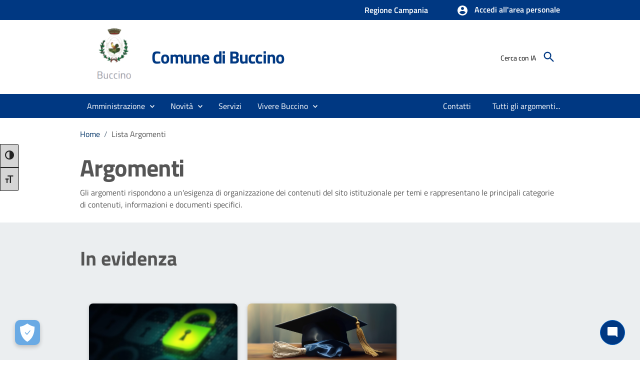

--- FILE ---
content_type: text/html; charset=utf-8
request_url: https://comune.buccino.sa.it/topics.aspx
body_size: 34509
content:

<!DOCTYPE html>

<html lang="it">
<head><meta charset="utf-8" /><meta name="viewport" content="width=device-width, initial-scale=1, shrink-to-fit=no" /><link rel="canonical" href="https://www.comune.buccino.sa.it/topics.aspx" />
      
    
    <!-- Altri meta tag o script -->

   
    
   
    
    <link id="cssCustomStyle" rel="stylesheet" type="text/css" href="/static/css/customSite.css" /><link href="/static/cookie/cookieconsent.css" rel="stylesheet" />
    <script src="/static/js/jquery-3.6.1.min.js"></script>
    <link rel="stylesheet" href="bootstrap-italia/css/bootstrap-italia.min.css?v=1" /><link href="/static/css/sezioni.css?v=2" rel="stylesheet" type="text/css" /><link href="/static/css/cagliari.css?v=1" rel="stylesheet" type="text/css" /><link href="/static/css/accessibility.css" rel="stylesheet" /><link href="/static/accessibilita/a11y/css/a11y-toolbar.css" rel="stylesheet" />

    


    <script src="/static/js/cagliari.min.js"></script>
     <script defer="defer" src="/bootstrap-italia/js/bootstrap-italia.bundle.min.js" ></script>
  




   


    

    <link href="favicon.ico" rel="shortcut icon" type="image/x-icon" />
    
    <style>
        a:link {
            text-decoration: none;
        }

          #content {
            position: relative;
        }
    </style>

    <script>
        function newPrenotazione(s, e) {
            ASPxCallbackPrenotazioneAppuntamentoExt.PerformCallback();
        }
    </script>
    
<title>Elenco Argomenti Eurovox | Comune di Buccino</title>
<meta name="description" content="Elenco Argomenti Eurovox presenti sul sito istituzionale del  Comune di Buccino" />
<meta property="og:title" content="Elenco Argomenti Eurovox | Comune di Buccino" />
<meta property="og:description" content="Elenco Argomenti Eurovox presenti sul sito istituzionale del  Comune di Buccino" />
<meta property="og:locale" content="it_IT" />
<meta property="og:locale:alternate" content="en_GB" />
<meta property="og:site_name" content="Sito istituzionale del Comune di Buccino" />
<meta property="og:image" content="/static/stemma-removebg-preview.webp" />
<meta property="og:image:alt" content="logo" />
<meta name="robots" content="index, follow" />
<meta charset="UTF-8" />

    
<script src="/static/js/customSite.js" type="text/javascript"></script><title>
	Argomenti
</title></head>

<body class="push-body" data-ng-app="ponmetroca">
    <form method="post" action="./topics.aspx" id="WemappForm">
<div class="aspNetHidden">
<input type="hidden" name="__EVENTTARGET" id="__EVENTTARGET" value="" />
<input type="hidden" name="__EVENTARGUMENT" id="__EVENTARGUMENT" value="" />
<input type="hidden" name="__VIEWSTATE" id="__VIEWSTATE" value="vQPIqBi/UqGwoerX4Nuwv7F2mrZqa/B/asTmEH6XQL9pp0XGt3SLBAgTe5jZoJc4yzHlulZQuozbWK7AzhA9SJvQRmcFLQR+KtNPqVymVGmuCbqHei+dkNWkCTp3TtqdOp+7Fp6GRab4/Y3ynNWfNpe2G6WMQW0RCbr7hqZOx5q/lj9SDNW5n2vJlotm+zyONxjS06ljyW8OnDqYyUwhNhKgvxjiBVQqkZpMpA8LmS+07UBCe40Y+77ltrFwwbGht40o2VTQa9T25yvWrZ5vYnBKrV2jDvc2kDopUeyXbUbAVqwpIEhUQVjSFfDDr8gvQF6usrwvk4W/MiV6iMrPm78/TlaWTbzQbXCtZDZiVwRkjBt51+RrEABDoh1rhwet/nESuHQ5BW9PduE5NhlIc9PXaDMiLq1clds6Wtq25vwhQodgjT+Rf01n9TJDUxTjJ8MwxJJ1pj2BMErn/TjgE2xQ728AKkKy0112RXo5rSQCu4fCxis7+qDYs8qHyNJ60xzz/hlKaBZXbNn3idRUu0KA/XEngN8Vjmyqg7iRl1eeq8+VJToijFso/Vf32cHhmBIGrQzXRJOu2grpnWH6jt/Oya5JbAAVaF0w04tJgKJiMY+Y4iWjIb4lTmuva58a/yD7IGIEHiWnR+nCAVHImfQW85Frfz+iowkEIkIUqKA2F/fqD88xx+YQNdVagYGgAagINpPKEB2JJwB0fd2755E6SYBIuOe+HSOODywtG32TzZqvl3qCN89V4abmUAJWJ1DyeKi5HvUVagkd8hA9zBwNJCyZ49+ltRJQp2xr+qoF1/LvpFq84xIiiPWzBq2uaeoK3++hyBxTNhKK+vdpWqUzIuVaq0vHnDFkUv9s+yRlesFIy49MVxgodl3DvpAEpYMvjEug6J/sqg4nWhzzjgleawbhOT/n+9H+iWSpO1IA8jeg6cs/Dd9hXjUGOcQGKwf7sEDf2Tkg6f7AI6htym4t7Y3Ef13cNrOnBL5NGjYnIPfHCuDMbvghSrkI24ZKZvhadUrXJhixa4fAFL8u3VCtX0xjfTgQFLy/uJvL6OqoeH+KgpWEkUSodtChX1sNYanePGVZfAGGZj+f/KEemxe64pjOVAb4x4yJDemMp4PsAKmW75Mb1HzubaUXde9/[base64]/GBO+htvUZ0hbhCstuqERxWSbmVYabRatg4EXawDD9TqSGDFqtlQ4Bvcrjoi3L14i4ye8uIhGFaELZXbgreZ5g9UFXfNsRc2lKOyqTQrc2GiW8hwUe5nCEDFk3BP2uGZHOfOUCFsOpSxjNox79WUo2x/djMjFjyXF/7tjSmIb3SpQ3wmtlWqCIRaR/ll4CjZDzF0aW5ajarMS5Bu7mqmLADaTP7nFw5X/2Z6wVcVOeRS6qm7Q2vmGI0oaeELhbD2I7MLTJovZxvtEyZCoa0vZJU/xULl9yODlsQj5Yv5fwPU4dZS3lu6jjCvRoYeTa50eq17wGxFlzMYY1roeytewiAfH5f9d8+iWI5kF97kXlog5RGMtERNEg32BnJfY3oTNlhA3agG+88BNv5jQyqZcQlfUtmBbTBEtH/Latun42+jzVRoGieXAxgeLZK34zZiu58AXUStVMPTY1Ur0EY1pAG0MRM10MPFKzUg2PPDDtLuMh2AX/zZauaP7wZwxVz96phrIlnS26XcULybOKksImbz0wEnZ04CNCj+2H72Vw7Tyq3kAk9JNaL6PzOdUMQw+N/qVSBiB18a9/8Sv+HHqyWUKJXV6k1fDwXXNQ7IFKTrC3HbPQXvBhBpkH1S3fX3oTWRIHwJmTlMFcenC0hm7q3AlGG7WpZcUqaG2aacTYMBw5T0gZ8PpWqizWpE+4654bZl8Nvsp7dbCzV0MpfvfmMY64NLjGiZXMPmhFVz1kM/ma4mzQujzqvpjM035/8B89YdkR7f6rcZwr6LN9SqDdltHP/iig39JorNZEbjsRFx07JXYiIlD12TNEAI8t+dSwhBS8ZjyxZss13x6rine2QH8fDbXeTVq98t68jbnhBgqw4bW2twLfmHt5GBzzlWyOoArIX0Cutn11Od/UaeVZukNm6fs/Q1Im/Kf6fdBQ53QSUppxzbOP9BT5rd/8SsiNJnS7RuoH6/4GPx1DlXYM4yzMBjDe7DYSkq7/+vAtf3pD7uQ9kYvODxTe19FKKcyG4nAEoDNWssdt5huNL+imPaTY/TiREeW8YS/qNg3zm+dT0jzM6dPbBIoE4T+gPPlO/4o+fD4stPfGjAoLXjxItIcU9hzTjAiQfeGHUghHIapoZGT0ARMLCplw4oB5DacYxmV0Q2IcQNcjs1L264vIJ54yFtOd1XUqJJ0aHJ6B4AxFSqt+wYoTL5w1gzQ+BOzoe9R+l80U/fIkXSIrk7JR8b6Fb99O53NkFKK8IaNQrKzvgtCRF5DXNjiDzsb8CWfcy1ImHRoQidn0B07GOM9yQI0d5VmZFEy4uLe29aqVq8gGfYkYzXX2HYizde5EFj7B/VFmmXB/YgHeexMqbjsV8B97dl6c/l8Z4EZT54kA+oeF60+0r3jg5kW53Yppf7AfdFrO+nc6ggDxKq9kx4vQ+eQkEuKlNs69eulSRRoYIxx92OLkE06A4MVNeL9V4uM8BWirjOx9l1IYgH8Me77Y84RFtWA7ui2Iqi0yBTo7hRJfohAX0nCFvwRd6I/qk57d3f7P6X0BFx64u1mdVNOEdHwqhVkA8sXxGMzbdqGubMdaEi2ZQpO9GpoIzWCtaHdZqCOuqkuql0jGxlFSUMC0bL4FkrbetZPCIOYaVp3UZP9n2MOk7ms5AuO20mTVr/lfKfAacVBCo9rD8wIGlL6yYIJamjJLI+iJwD1SDO2qJh3Cxz2H0jt3aDqY1WyuFCR1F9HDE1MYSzqeNXu3+XEkh90pGYgCOr8bLvzMBtNi31kN/+erzd78P4eveN+uH6HSfd8xoYTT5AkHPzpodfW4qJsmY7beTnNjdA4S63/X0WYf6Oh/UngMrgjRt/[base64]/LsLy/1HDIz8Fiw3d1KRmNCjJSiLfrUGQpSTIQ6Q6rsg196yKzuWuJ4A+Wm6uLXavNCtL6HqQXPCaDFdqKhzqxoVQ+PNnpwpIiBsvXlbIcmle9ZC64sxqB65Wa8GFElCpOc7KNnwqijtnXnBuISwsIn1TRXDVkCSUioGluRmSVFhbwiOziKHNAOafHeeJtniTbmyZ4h/RMKAZKKVERJP930b7DAmbuC9Td+iLLXepVdm8fbbLecXrYQxs4phh2uuQ7TyfNRxUIaYdMw+pstO4YHZA23KgYcqfi0icOEIUffDYOdtEdyiBbqF3zWxiQgFY2vMYh86P7o6OoDPnfwTB85AEsGm/7QrSb4CowCAUv82nkIHKKEs1TRs90tMDV6TGCwzJi6XusppPtBthy2fZctM+/uIWGxU2Kft4iG/6Zcwgv/wiqJ+VpSrXwkJDASXbbZKzdFdasNuV/Nc8b16Epc/M9J9zVSrpm4QVZT6++VqqLNC+s0ASlKauHlNAac/rYS5vA2wW1F4tqnzWG" />
</div>

<script type="text/javascript">
//<![CDATA[
var theForm = document.forms['WemappForm'];
if (!theForm) {
    theForm = document.WemappForm;
}
function __doPostBack(eventTarget, eventArgument) {
    if (!theForm.onsubmit || (theForm.onsubmit() != false)) {
        theForm.__EVENTTARGET.value = eventTarget;
        theForm.__EVENTARGUMENT.value = eventArgument;
        theForm.submit();
    }
}
//]]>
</script>


<script src="/WebResource.axd?d=pynGkmcFUV13He1Qd6_TZG8WTSG8zgnfsx2ONz5civXYarbEoKLanVwWbxqKJVhFhA6b3Q2&amp;t=638901608248157332" type="text/javascript"></script>


<script src="Scripts/WebForms/MsAjax/MicrosoftAjax.js" type="text/javascript"></script>
<script type="text/javascript">
//<![CDATA[
if (typeof(Sys) === 'undefined') throw new Error('Impossibile caricare il framework lato client di ASP.NET Ajax.');
//]]>
</script>

<script src="Scripts/WebForms/MsAjax/MicrosoftAjaxWebForms.js" type="text/javascript"></script>
<div class="aspNetHidden">

	<input type="hidden" name="__VIEWSTATEGENERATOR" id="__VIEWSTATEGENERATOR" value="4710822C" />
	<input type="hidden" name="__EVENTVALIDATION" id="__EVENTVALIDATION" value="AA0ay2rAwWhIzgq1W9Ixb7IOzUWrZi8uPU6kjDxcy/OTkGpflb2yRmQwREiZVZsyQl6JUE4uFyuBPlGTBmlCtiH08wCSleXKAare1Nrz9pAu8eAbRpdarOmUTJXrFnTj4+HFQYsONuMbOdTg1qvocMEZfym8OFfSY24Hhlqs9y4rYIIqb/2J5kiY7gXqttLIP01hZVftF0ngrV+hpN5aqlCLiwCp/6MO5DE7H3L33wPDaYSMZO+g8guEPF445UcaQU6fNNIDZOFXOpQzU1oBPztwfKlyztk4U9/rUEOoCGcTK+Zd/WYNXP86rPPsQILUjJo/Hidgcf1N4LK8QI4F+cNGb+9Gz8APQ4cBpn2mP2H1hc3L4tZhxfzV7g9R994fMMluSA==" />
</div>
        <input type="hidden" name="ctl00$hdAccesso" id="hdAccesso" value="Accedi all&#39;area personale" />
        <script type="text/javascript">
//<![CDATA[
Sys.WebForms.PageRequestManager._initialize('ctl00$ScriptManager1', 'WemappForm', [], [], [], 90, 'ctl00');
//]]>
</script>

        <script id="dxis_323343421" src="/DXR.axd?r=1_9,1_10,1_253,1_21,1_62,1_11,1_12,1_13,1_6,1_47,1_46,1_15,1_7,1_22,1_31,1_17,1_211,1_224,1_225,1_226,1_218,1_209,1_249,1_248,1_25,1_181,1_182,1_187,1_180-jF12r"></script><script id="dxss_260997052">
<!--
ASPx.FillDocumentElementDXThemeCssClassName("MaterialCompact");
ASPx.createControl(ASPxClientCallback,'ASPxCallbackPrenotazioneAppuntamentoExt','',{'callBack':function(arg) { WebForm_DoCallback('ctl00$ASPxCallbackPrenotazioneAppuntamentoExt',arg,ASPx.Callback,'ASPxCallbackPrenotazioneAppuntamentoExt',ASPx.CallbackError,true); },'uniqueID':'ctl00$ASPxCallbackPrenotazioneAppuntamentoExt'});

//-->
</script>
        <!--  <asp:ScriptReference Name="MsAjaxBundle" />
                <asp:ScriptReference Name="jquery" />
                <asp:ScriptReference Name="bootstrap" />
                <asp:ScriptReference Name="WebForms.js" Assembly="System.Web" Path="~/Scripts/WebForms/WebForms.js" />
                <asp:ScriptReference Name="WebUIValidation.js" Assembly="System.Web" Path="~/Scripts/WebForms/WebUIValidation.js" />
                <asp:ScriptReference Name="MenuStandards.js" Assembly="System.Web" Path="~/Scripts/WebForms/MenuStandards.js" />
                <asp:ScriptReference Name="GridView.js" Assembly="System.Web" Path="~/Scripts/WebForms/GridView.js" />
                <asp:ScriptReference Name="DetailsView.js" Assembly="System.Web" Path="~/Scripts/WebForms/DetailsView.js" />
                <asp:ScriptReference Name="TreeView.js" Assembly="System.Web" Path="~/Scripts/WebForms/TreeView.js" />
                <asp:ScriptReference Name="WebParts.js" Assembly="System.Web" Path="~/Scripts/WebForms/WebParts.js" />
                <asp:ScriptReference Name="Focus.js" Assembly="System.Web" Path="~/Scripts/WebForms/Focus.js" />
                <asp:ScriptReference Name="WebFormsBundle" />-->
        <table class="dxlpLoadingPanel_MaterialCompact dxlpControl_MaterialCompact" id="LoadingPanel" style="position:absolute;left:0px;top:0px;z-index:30000;display:none;">
	<tr>
		<td class="dx" style="padding-right:0px;"><img class="dxlp-loadingImage dxlp-imgPosLeft" src="/DXR.axd?r=1_87-jF12r" alt="" style="vertical-align:middle;" /></td><td class="dx" style="padding-left:0px;"><span id="LoadingPanel_TL">Caricamento&hellip;</span></td>
	</tr>
</table><div id="LoadingPanel_LD" class="dxlpLoadingDiv_MaterialCompact dxlpControl_MaterialCompact dx-ft" style="left:0px;top:0px;z-index:29999;display:none;position:absolute;">

</div><script id="dxss_580718425">
<!--
ASPx.createControl(ASPxClientLoadingPanel,'LoadingPanel','',{'uniqueID':'ctl00$LoadingPanel'});

//-->
</script>

        

    <link rel="stylesheet" href="/DXR.axd?r=0_2067,0_2068,1_66,1_67,0_2070,0_1952,0_1953,0_1955,1_82,1_83,0_1900,0_1901,0_1903,1_208,0_1935,0_1936,1_207,0_1938-kF12r&p=35e88111" />
    
    <style type="text/css">
        .card-container {
            background-repeat: no-repeat;
            /*background-size: cover;*/
            background-size: 80%;
            background-position: center;
            height: 200px;
            display: flex;
            justify-content: center;
            align-items: center;
            border-radius: 18px;
            box-shadow: inset 0 0 0 1000px rgba(8,25,43,0.2);
        }

        .card-container, .centered h3 {
            transition: all 0.5s ease;
            transition-property: all;
            transition-duration: 0.5s;
            transition-timing-function: ease;
            transition-delay: 0s;
        }

            .card-container .centered .service-link:hover {
                text-decoration: none;
            }

            .card-container:hover {
                background-size: 90%;
                box-shadow: inset 0 0 0 1000px rgba(8,25,43,0.5);
            }

                .card-container:hover > .centered h3 {
                    font-size: 25px;
                    text-shadow: unset;
                }

        /* Services Cards*/
        .label-search-services {
            color: inherit;
        }

        .dxcvControl_MaterialCompact, .dxcvTable_MaterialCompact {
            background-color: transparent !important;
        }

        .analogue-1-border-color-a4 {
            background: #ebeef0;
        }

        .dxcvControl_MaterialCompact .card-services a, .featured-services-link a {
            color: var(--accent-color) !important;
        }

            .dxcvControl_MaterialCompact .card-services a:hover, .featured-services-link a:hover {
                color: #0052a3;
            }

        #MainContent_CardViewServices .dxbplc, #MainContent_CardViewFeaturedServices .dxbplc {
            padding: 0px !important;
        }

            #MainContent_CardViewServices .dxbplc .dxcvBreakpointsCard_MaterialCompact {
                padding: 0px 0px 5px 0px !important;
                margin: 8px 0px 8px 0px !important;
            }

        #MainContent_CardViewServices_DXMainTable {
            padding-right: 0px !important;
        }

        .link-list-wrap {
            padding-left: 40px;
        }

            .link-list-wrap h2 {
                margin-bottom: 16px !important;
            }

        #MainContent_CardViewFeaturedServices .dxbplc .dxcvBreakpointsCard_MaterialCompact {
            padding: 0px 0px 5px 0px !important;
            margin: 0px 0px 8px 0px !important;
        }

        #MainContent_CardViewServices_EPMBC {
            background: transparent;
            text-align: start;
            padding: 0;
        }

        #MainContent_CardViewServices_DXCBtn0_CD {
            padding: 15px 90px !important;
        }

            #MainContent_CardViewServices_DXCBtn0_CD span {
                color: var(--accent-color) !important;
            }

        #MainContent_CardViewServices_DXCBtn0 {
            background: transparent;
            border-radius: 4px;
            border: 2px solid #003882;
        }

        /* END*/

        /*Categories Cards*/
        #MainContent_CardViewFeaturedTopics, #MainContent_CardView {
           /* width: 103% !important;
            margin-left: -23px;*/
        }

        @media (max-width: 767px) {
            #MainContent_CardViewFeaturedTopics, #MainContent_CardView {
                /*width: 100% !important;
                margin-left: auto;*/
            }
        }
        /* END*/
        .centered {
            text-align: center;
        }

            .centered h3 {
                color: white !important;
                font-size: 22px;
                font-weight: 600;
                text-shadow: 2px 4px 3px rgba(0,0,0,0.3);
            }

        #MainContent_CardView_DXSE_I, #MainContent_CardViewServices_DXSE_I {
            color: #585858;
            font-style: italic;
        }

        #MainContent_CardView_DXCBtn0_CD span, #MainContent_CardViewServices_DXCBtn0 span {
            color: #585858;
        }

        #MainContent_CardView_DXCBtn0_CD {
            padding: 15px 90px !important;
        }

        #MainContent_CardView_DXCBtn0 span {
            color: var(--accent-color) !important;
        }

        #MainContent_CardView_DXCBtn0 {
            background: transparent;
            border-radius: 4px;
            border: 2px solid var(--accent-color);
        }

        #MainContent_CardView_DXCBtn0:hover {
            border: 2px solid var(--dark-accent-color);
            background: var(--dark-accent-color);
        }

        #MainContent_CardView_DXCBtn0:hover span {
            color: var(--text-color) !important;
        }
    </style>

    <style type="text/css">
        .dxcvControl .dxcvSeparator,
        .dxcvControl .dxcvSeparator div {
            width: 1px !important;
            height: 1px;
        }

        .bottom-buffer {
            margin-bottom: 20px;
        }

        .customTableStyleg {
            padding: 0px;
        }

        .dxcvTable_MaterialCompact {
            background-color: white;
            border: none;
        }

        .dxcvGroupRow_MaterialCompact, .dxcvFlowCard_MaterialCompact, .dxcvBreakpointsCard_MaterialCompact, div.dxcvEmptyCard_MaterialCompact {
            padding-bottom: 5px;
            padding-right: 5px;
            padding-left: 5px;
        }

        .dxcvCard_MaterialCompact, .dxcvFlowCard_MaterialCompact, .dxcvBreakpointsCard_MaterialCompact, .dxcvEmptyCard_MaterialCompact, .dxcvEmptyHiddenCard_MaterialCompact {
            box-shadow: none;
            background-color: transparent;
        }
    </style>

    <style>
        /*Altezza di default delle 3 card dei topics*/
        /*#MainContent_CardViewFeaturedTopics .dxbplc {
            height: 360px;
        }*/
        /*Altezza temporanea delle 3 card dei topics, finche non si realizza doppio inserimento di immagine per gli argomenti*/
        #MainContent_CardViewFeaturedTopics .dxbplc {
            height: 300px;
        }

    /*#MainContent_CardViewFeaturedTopics .dxbplc > div {
        
    }*/

    #MainContent_CardViewFeaturedTopics .dxbplc > div > div {
        height: 100%;
    }

    #MainContent_CardViewFeaturedTopics .dxbplc .dxcvBreakpointsCard_MaterialCompact {
        /*padding-bottom: 30px;*/
        /*border: 1px solid grey;*/
        box-shadow: 0 2px 5px 0 rgba(0,0,0,0.1), 0 2px 10px 0 rgba(0,0,0,0.1);
        border-radius: 8px;
        height: 100%;
        padding: unset !important;
        transition-property: all;
        transition-duration: 0.3s;
        transition-timing-function: ease;
        transition-delay: 0s;
    }

        #MainContent_CardViewFeaturedTopics .dxbplc .dxcvBreakpointsCard_MaterialCompact:hover {
            height: 101%;
            box-shadow: 0 2px 15px 0 rgba(0,0,0,0.2), 0 2px 10px 0 rgba(0,0,0,0.1);
        }

        #MainContent_CardViewFeaturedTopics .dxbplc .dxcvBreakpointsCard_MaterialCompact .card-header-image {
            height: 220px;
            text-align: center;
            background-color: #e1e2ff;
        }

        #MainContent_CardViewFeaturedTopics .dxbplc .dxcvBreakpointsCard_MaterialCompact .text-truncatetitle {
            -webkit-line-clamp: 2;
        }

        #MainContent_CardViewFeaturedTopics .dxbplc .dxcvBreakpointsCard_MaterialCompact .learn-more-container {
            border: 1px solid #CBD2D9;
            text-align: center;
            border-top-left-radius: 22px;
            border-top-right-radius: 22px;
            border-bottom-left-radius: 22px;
            border-bottom-right-radius: 22px;
            padding: 0px 15px;
            margin-top: 15px;
        }

            #MainContent_CardViewFeaturedTopics .dxbplc .dxcvBreakpointsCard_MaterialCompact .learn-more-container:hover {
                background-color: rgba(0, 0, 0, 0.05);
            }

            #MainContent_CardViewFeaturedTopics .dxbplc .dxcvBreakpointsCard_MaterialCompact .learn-more-container a {
                color: #1C2B33;
                width: 100%;
                display: block;
            }

                #MainContent_CardViewFeaturedTopics .dxbplc .dxcvBreakpointsCard_MaterialCompact .learn-more-container a:hover {
                    text-decoration: none;
                }            
                
                #MainContent_CardViewFeaturedTopics .dxbplc .dxcvBreakpointsCard_MaterialCompact .card-footer-text {
                    padding: 15px 10px;
                }

@media (max-width: 767px) {
    #MainContent_CardViewFeaturedTopics {
        width: 100% !important;
        margin-left: auto;
    }
}

.card-container {
    background-repeat: no-repeat;
    /*background-size: cover;*/
    background-size: 80%;
    background-position: center;
    height: 200px;
    display: flex;
    justify-content: center;
    align-items: center;
    border-radius: 18px;
    box-shadow: inset 0 0 0 1000px rgba(8,25,43,0.2);
}

.card-container, .centered h3 {
    transition: all 0.5s ease;
    transition-property: all;
    transition-duration: 0.5s;
    transition-timing-function: ease;
    transition-delay: 0s;
}

    .card-container .centered .service-link:hover {
        text-decoration: none;
    }

    .card-container:hover {
        background-size: 90%;
        box-shadow: inset 0 0 0 1000px rgba(8,25,43,0.5);
    }

        .card-container:hover > .centered h3 {
            font-size: 25px;
            text-shadow: unset;
        }

.dxcvControl_MaterialCompact, .dxcvTable_MaterialCompact {
    background-color: transparent !important;
}

/*Categories Cards*/

@media (max-width: 1300px) {
    #MainContent_CardViewFeaturedTopics {
        width: 100% !important;
        margin-left: auto;
    }
}

/* END*/
.centered {
    text-align: center;
}

    .centered h3 {
        color: white !important;
        /*font-family: "Proxima Nova","Verdana","Avenir Next";*/
        font-size: 22px;
        font-weight: 600;
        text-shadow: 2px 4px 3px rgba(0,0,0,0.3);
    }

#MainContent_CardViewFeaturedTopics_DXSE_I {
    color: #585858;
    font-style: italic;
}

#MainContent_CardViewFeaturedTopics_DXCBtn0 span {
    color: #585858;
}

#MainContent_CardViewFeaturedTopics a:hover {
    text-decoration: none;
}

#MainContent_CardViewFeaturedTopics .card-container .centered h3 {
    margin-bottom: 0px !important;
}

#MainContent_CardViewFeaturedTopics .loadingDiv {
}

#MainContent_CardViewFeaturedTopics .dxbplc {
    padding-bottom: 20px;
}

.dxcvControl .dxcvSeparator,
.dxcvControl .dxcvSeparator div {
    width: 1px !important;
    height: 1px;
}

.bottom-buffer {
    margin-bottom: 20px;
}

.customTableStyleg {
    padding: 0px;
}

.dxcvGroupRow_MaterialCompact, .dxcvFlowCard_MaterialCompact, .dxcvBreakpointsCard_MaterialCompact, div.dxcvEmptyCard_MaterialCompact {
    padding-bottom: 5px;
    padding-right: 5px;
    padding-left: 5px;
}

.dxcvCard_MaterialCompact, .dxcvFlowCard_MaterialCompact, .dxcvBreakpointsCard_MaterialCompact, .dxcvEmptyCard_MaterialCompact, .dxcvEmptyHiddenCard_MaterialCompact {
    box-shadow: none;
    background-color: transparent;
}

.main {
    position: relative;
    box-shadow: 0 2px 5px 0 rgba(0,0,0,0.1), 0 2px 10px 0 rgba(0,0,0,0.1);
}

#imageContainer {
    position: absolute;
    top: 0;
    /*Margine a 40 e' il default, temporaneamente messo a 20, finche non si realizza doppio inserimento di immagine per gli argomenti*/
    /*margin-top: 40%;*/
    margin-top: 20%;
    /*margin-left: 50%;*/
    /*transform: translateX(-50%) translateY(-50%);*/
    /*transform: translateX(-50%);*/
    transform: translateY(-50%);
}

#bottom {
    position: absolute;
    bottom: 0;
    right: 0;
    left: 0;
    padding: 10px;
    background-color:white;
}

.link-argomento {
    color: #262626 !important;
}

@media (max-width: 767px) {
    #MainContent_CardViewFeaturedTopics .dxbplc .dxcvBreakpointsCard_MaterialCompact .learn-more-container a {
        font-size: 18px;
        line-height: 1.555;
    }
}
   
/*regola seguente necessaria finche non si realizza doppio inserimento di immagine per gli argomenti*/
@media (max-width: 1299px) {
    #MainContent_CardViewFeaturedTopics .dxbplc{
        height: 260px;
    }
}
    </style>

    <div>
        <header id="mainheader" class="navbar-fixed-top bg-blu analogue-1-color-a1">
            <div class="dxpnlControl_MaterialCompact" id="MainContent_PanelFasciaAppartenenza">
	

<link href="/static/css/notifications.css" rel="Stylesheet" />

<section class="preheader">
    <div class="container">
        <div class="row clearfix">
            <div class="col-sm-12 entesup">
                <a aria-label="Collegamento a sito esterno - nuova finestra" class="hidden" title="Wemapp srls" href="https://www.comune.buccino.sa.it" target="_blank">"WEMAPP"</a>
                <div class="float-end">
                    <!-- siti verticali -->
                    <div class="sitiverticali float-start text-right d-none d-xl-block d-lg-block d-md-block">
                        <a class="list-inline-item" aria-label="Regione Campania" title="Regione Campania" href="http://www.regione.campania.it/" target="_blank">Regione Campania</a>
                        <a class="hidden" aria-label="ASL Salerno" title="ASL Salerno" href="https://www.aslsalerno.it/" target="_blank">ASL Salerno</a>
                        
                        
                        
                        
                        
                        
                    </div>

                    

                    <!-- siti verticali -->
                    <div class="accedi float-start text-right" data-step="1" data-intro="Benvenuto <br aria-hidden='true'> Per accedere utilizza questo bottone seleziona la modalità <strong>SPID o CNS</strong>. Dopo potrai  <div><strong>o presentare istanze</strong></div> <div><strong>o Avere info sulle procedure </strong></div><div> <strong>o pagare con PagoPA</strong><div><strong></div> o comunicare con il comune</strong></div>">
                        <p class="btn btn-default btn-accedi" onclick="Login();" title="Accedi allo sportello del cittadino" data-element="personal-area-login" style="--bs-btn-box-shadow: unset !important;" role="button" tabindex="0">
                            
                            <svg class="icon">
                                <use xlink:href="/static/img/ponmetroca.svg#ca-account_circle"></use></svg>
                            <span id="accessoSpan" title="Accesso" style="font-size: medium;">Accedi all'area personale</span>
                        </p>
                    </div>

                    <!-- notifiche -->

                </div>
            </div>
        </div>
    </div>
</section>
<div class="dxpnlControl_MaterialCompact" id="MainContent_PanelFasciaAppartenenza_ctl03_ASPxCallbackLogout" style="display:none;">
		&nbsp;
	</div><table id="MainContent_PanelFasciaAppartenenza_ctl03_ASPxCallbackLogout_LP" class="dxpnlLoadingPanelWithContent_MaterialCompact dxlpLoadingPanelWithContent_MaterialCompact" style="left:0px;top:0px;z-index:30000;display:none;">
		<tr>
			<td class="dx" style="padding-right:0px;"><img class="dxlp-loadingImage dxlp-imgPosLeft" src="/DXR.axd?r=1_87-jF12r" alt="" style="vertical-align:middle;" /></td><td class="dx" style="padding-left:0px;"><span id="MainContent_PanelFasciaAppartenenza_ctl03_ASPxCallbackLogout_TL">Caricamento&hellip;</span></td>
		</tr>
	</table><div id="MainContent_PanelFasciaAppartenenza_ctl03_ASPxCallbackLogout_LD" class="dxpnlLoadingDivWithContent_MaterialCompact dxlpLoadingDivWithContent_MaterialCompact dx-ft" style="left:0px;top:0px;z-index:29999;display:none;position:absolute;">

	</div><script id="dxss_1367245339">
<!--
ASPx.createControl(ASPxClientCallbackPanel,'MainContent_PanelFasciaAppartenenza_ctl03_ASPxCallbackLogout','ASPxCallbackLogout',{'callBack':function(arg) { WebForm_DoCallback('ctl00$MainContent$PanelFasciaAppartenenza$ctl03$ASPxCallbackLogout',arg,ASPx.Callback,'MainContent_PanelFasciaAppartenenza_ctl03_ASPxCallbackLogout',ASPx.CallbackError,true); },'uniqueID':'ctl00$MainContent$PanelFasciaAppartenenza$ctl03$ASPxCallbackLogout','clientVisible':false,'hideContentOnCallback':false});

//-->
</script>
<div class="dxpnlControl_MaterialCompact" id="MainContent_PanelFasciaAppartenenza_ctl03_ASPxCallbackLogin" style="display:none;">
		&nbsp;
	</div><table id="MainContent_PanelFasciaAppartenenza_ctl03_ASPxCallbackLogin_LP" class="dxpnlLoadingPanelWithContent_MaterialCompact dxlpLoadingPanelWithContent_MaterialCompact" style="left:0px;top:0px;z-index:30000;display:none;">
		<tr>
			<td class="dx" style="padding-right:0px;"><img class="dxlp-loadingImage dxlp-imgPosLeft" src="/DXR.axd?r=1_87-jF12r" alt="" style="vertical-align:middle;" /></td><td class="dx" style="padding-left:0px;"><span id="MainContent_PanelFasciaAppartenenza_ctl03_ASPxCallbackLogin_TL">Caricamento&hellip;</span></td>
		</tr>
	</table><div id="MainContent_PanelFasciaAppartenenza_ctl03_ASPxCallbackLogin_LD" class="dxpnlLoadingDivWithContent_MaterialCompact dxlpLoadingDivWithContent_MaterialCompact dx-ft" style="left:0px;top:0px;z-index:29999;display:none;position:absolute;">

	</div><script id="dxss_1295458926">
<!--
ASPx.createControl(ASPxClientCallbackPanel,'MainContent_PanelFasciaAppartenenza_ctl03_ASPxCallbackLogin','ASPxCallbackLogin',{'callBack':function(arg) { WebForm_DoCallback('ctl00$MainContent$PanelFasciaAppartenenza$ctl03$ASPxCallbackLogin',arg,ASPx.Callback,'MainContent_PanelFasciaAppartenenza_ctl03_ASPxCallbackLogin',ASPx.CallbackError,true); },'uniqueID':'ctl00$MainContent$PanelFasciaAppartenenza$ctl03$ASPxCallbackLogin','clientVisible':false,'hideContentOnCallback':false});

//-->
</script>

<script>
    var hdValue = document.getElementById("hdAccesso").value;
    function Login(s, e) {

        if (hdValue == "Accedi all'area personale") {
            ASPxCallbackLogin.PerformCallback();
        } else {
            ASPxCallbackLogout.PerformCallback();
        }
    }

     $(document).ready(function () {
        const observer = new MutationObserver(function (mutationsList, observer) {
            var accessoSpan = document.getElementById("accessoSpan");
          
            if(hdValue == "Disconnettiti") {
                accessoSpan.setAttribute("role", "button");
                accessoSpan.setAttribute("aria-label", "disconnettiti");
            }
        });

        observer.observe(document.body, {
            childList: true,
            subtree: true
        });
    });
</script>

</div>
            <div class="dxpnlControl_MaterialCompact" id="MainContent_PanelHeader">
	
 
<style type="text/css">
     FLEX HEADER 
.analogue-1-bg-a7 {
    display: block !important;
}

.analogue-1-border-color-a6 {
    display: flex;
    justify-content: space-between;
    align-items: center;
    flex-wrap: wrap;
    gap: 1rem;
}

#mainheader .social {
    padding-top: 0px;
    height: auto;
    margin-top: 0px;
}

#mainheader .cerca {
    margin-top: 0px;
    padding-top: 0px;
}

#mainheader .btn-cerca {
    margin-left: 0px;
}

.analogue-1-color-a9 {
    flex: 1;
}

#ASPxFloatingActionButton1 {
    transform: translate(-20px, 280px) !important;
}

#mainheader .menu-btn {
    display: block !important;
    float: left;
    width: 24px;
    height: 24px;
    padding: 0 0 0px;
    margin: 0px 12px 16px 24px;
    border: 0 none;
    background: transparent;
    margin-top: 57px;
}

    #mainheader .menu-btn .icon-bar {
        background-color: var(--white) !important;
        border-radius: 4px;
        position: relative;
        z-index: 171;
        width: 24px;
        height: 4px;
        background-color: black;
        display: block;
    }

    #mainheader .menu-btn .icon-bar1, #mainheader .menu-btn .icon-bar3 {
        width: 16px;
    }

    #mainheader .menu-btn .icon-bar + .icon-bar {
        margin-top: 4px;
    }

#mainheader .navbar-toggle.menu-active {
    position: fixed;
    top: 0px;
    left: 260px;
    z-index: 999999;
    margin-top: 7px;
}

    #mainheader .navbar-toggle.menu-active .icon-bar1, #mainheader .navbar-toggle.menu-active .icon-bar3 {
        width: 24px;
        background-color: white;
    }

#mainheader #sub_nav {
    position: relative;
}

#mainheader.ridotto {
    height: 100px;
    margin-bottom: 28px;
}

    #mainheader.ridotto .container.header {
        margin-top: 10px;
    }

    #mainheader.ridotto .menu-btn {
        margin-top: 25px;
    }

    #mainheader.ridotto .cerca {
         margin-top: 18px;
    }

    #mainheader.ridotto .analogue-1-bg-a9 {
        display: block !important;
    }

    #mainheader.ridotto .analogue-1-color-a9 {
        display: block !important;
    }

    #mainheader.ridotto .analogue-1-bg-a9 img {
        height: 70px !important;
        width: auto;
    }

#mainheader .analogue-1-bg-a9 img {
    max-height: 148px;
    height: 148px;
    width: auto;
    transition: all 0.3s ease;
    transition-property: all;
    transition-duration: 0.3s;
    transition-timing-function: ease;
    transition-delay: 0s;
}

#mainheader .analogue-1-color-a9 h1 {
    vertical-align: middle;
    margin-bottom: unset;
    font-size: calc(0.75em + 3vmin);
}

#mainheader .navbar-toggle-container {
    display: none;
}

@media (max-width: 576px) {
    #mainheader .analogue-1-color-a9 h1 {
        font-size: 18px;
    }

    #mainheader .analogue-1-bg-a9 img {
        height: 50px;
    }
}

@media (max-width: 767px) {
    #mainheader .container.header {
        margin-top: 20px;
    }

    #mainheader .analogue-1-color-a9 h1 {
        font-size: 25px;
        font-size: calc(0.75em + 2vmin);
    }

    #mainheader .analogue-1-bg-a9 {
        margin-left: 50px;
    }

    #mainheader .analogue-1-bg-a9 img {
        height: 100px;
    }

    #mainheader .navbar-toggle-container {
        width: 30px;
        height: 30px;
        display: block;
    }

    #mainheader .menu-btn {
        margin: 0px;
        margin-left: 5px !important;
    }

    #mainheader .p_cercaMobile {
        padding-top: unset;
        height: auto;
        z-index: 9999;
    }

    #mainheader.ridotto {
        height: auto;
        height: 60px;
        box-shadow: 0px 0px 18px 0 #000;
    }

    #mainheader.ridotto .analogue-1-bg-a7 {
        height: 60px;
    }

    #mainheader.ridotto .analogue-1-bg-a7 .analogue-1-border-color-a6 {
        height: inherit;
    }

    #mainheader.ridotto .cerca {
        margin-top: unset;
    }

        #mainheader.ridotto .menu-btn {
            margin-top: unset;
        }

        #mainheader.ridotto .analogue-1-bg-a9 img {
            height: 50px !important;
        }

    #MainContent_ASPxCardView1_DXMainTable td {
        padding: 20px 50px 20px 50px;
    }

    #siti_tematici .analogue-1-bg-a5 {
        padding-left: 50px;
    }

    .section-primo-piano .primo-piano-img {
        position: absolute;
        z-index: 1;
        top: 0;
        right: 0;
        height: 100%;
        width: 50%;
        background-attachment: scroll;
        background-position: 50% 0;
        background-repeat: no-repeat;
        background-size: cover;
    }

    #mainheader .p_cercaMobile .btn-cerca svg.icon {
        fill: #003882;
    }
}
*Lock Body Scroll on Sidebar Open v1
.lock-scroll {
    height: 100vh !important;
    overflow: hidden !important;
    touch-action: none !important;
}

.lock-scroll-iOS {
80vh
height: 100vh !important;
        overflow: hidden !important;
        touch-action: none !important;
    }

.accedi-iOS {
    margin-bottom: 10vh !important;
}

@media (max-width: 767px) {
    .push-body {
            padding-bottom: env(safe-area-inset-bottom) !important;
        }
    .accedi-iOS {
        margin-bottom: 15vh !important;
    }

    #header-default .analogue-1-color-a9, #header-default .analogue-1-bg-a9 {
        z-index: 999;
    }
 }
/* END FLEX HEADER */

</style>
<script>
    
</script>
<!-- Intestazione FLEX -->
<header id="header-default" class="analogue-1-bg-a7">
    <div class="container analogue-1-border-color-a6">
        <!-- Button Menu -->
        
        <!--End Button Menu -->
        <div class="analogue-1-border-color-a1">
            <h2>
                <img src="" alt="Logo del Comune di" />Comune di Buccino
            </h2>
        </div>
        <div class="analogue-1-bg-a9">
            <a href="/HomePage.aspx" title="Comune di Buccino - Sportello Unico digitale del Cittadino">
                <img src="/static/stemma-removebg-preview.webp" alt="Logo del Comune di Buccino" loading="lazy" height="148" width="120" />
            </a>
        </div>
        <div class="analogue-1-color-a9">
            <h1>
                <a href="/HomePage.aspx" title="Comune di Buccino - Sportello Unico digitale del Cittadino">Comune di Buccino</a>
            </h1>
        </div>
        
        <!-- pulsante ricerca mobile -->
        <div class="d-none d-lg-block d-md-none pull-right text-right">
            <!-- social-->
            <ul class="list-inline text-right social">
                <li class="hidden" >Seguici su</li>

                <li class="hidden"><a target="_blank" href="#" aria-label="Collegamento a sito esterno - Twitter - nuova finestra" title="Seguici su Twitter">
                    <svg class="icon">
                        <title>Seguici su twitter</title>
                        <desc>Premi qui per aprire twitter</desc>
                        <use xlink:href="/static/img/ponmetroca.svg#ca-twitter"></use></svg><span class="hidden">Seguici su Twitter</span></a></li>
                <li class="hidden"><a target="_blank" href="#" aria-label="Collegamento a sito esterno - Facebook - nuova finestra" title="Seguici su Facebook">
                    <svg class="icon icon-fb">
                          <title>Seguici su facebook</title>
                        <desc>Premi qui per aprire facebook</desc>
                        <use xlink:href="/static/img/ponmetroca.svg#ca-facebook"></use></svg><span class="hidden">Seguici su Facebook</span></a></li>
                <li class="hidden"><a target="_blank" href="" aria-label="Collegamento a sito esterno - Instagram - nuova finestra" title="Seguici su Instagram">
                    <svg class="icon icon-ig">
                          <title>Seguici su instagram</title>
                        <desc>Premi qui per aprire instagram</desc>
                        <use xlink:href="/bootstrap-italia/svg/sprites.svg#it-instagram"></use></svg>
                    <span class="hidden">Seguici su Instagram</span>
                    </a>
                </li>
                <li class="hidden"><a target="_blank" href="#" aria-label="Collegamento a sito esterno - YouTube - nuova finestra" title="Seguici su YouTube">
                    <svg class="icon icon-yb">
                        <title>Seguici su youtube</title>
                        <desc>Premi qui per aprire youtube</desc>
                        <use xlink:href="/static/img/ponmetroca.svg#ca-youtube"></use></svg><span class="hidden">Seguici su YouTube</span></a></li>
                <li class="hidden"><a target="_blank" href="#" aria-label="Collegamento a sito esterno - Telegram - nuova finestra" title="Seguici su Telegram">
                    <svg class="icon">
                        <title>Contattaci su telgram</title>
                        <desc>Premi qui per aprire telegram</desc>
                        <use xlink:href="/static/img/ponmetroca.svg#ca-telegram"></use></svg><span class="hidden">Seguici su Telegram</span></a></li>
                <li class="hidden"><a target="_blank" href="#" aria-label="Collegamento a sito esterno - Whatsapp - nuova finestra" title="Contattaci su WhatApp">
                    <svg class="icon">
                        <title>Contattaci su whatsapp</title>
                        <desc>Premi qui per aprire whatsapp</desc>
                        <use xlink:href="/static/img/ponmetroca.svg#ca-whatsapp"></use></svg><span class="hidden">Contattaci su WhatsApp</span></a></li>
                <li class="hidden">
                    <a target="_blank" href="https://wemapp.eu" aria-label="Collegamento a sito esterno - Wemapp social - nuova finestra" title="Seguici su Wemapp social">
                    <img src="/static/css/images/iconW.webp" width="24" height="24" alt="Seguici su wemapp"></svg><span class="hidden">Contattaci su Wemapp social</span></a></li>
            </ul>
            <!-- social-->
            
        </div>
        <div class="text-right" style="z-index: 9999;">
            <!-- ricerca -->
            <div class="cerca float-right d-flex justify-content-end align-items-center" >
                <div class="d-none d-md-block me-1">
                    <span>Cerca con IA</span>
                </div>
                <button aria-label="Cerca" class="btn btn-default btn-cerca pull-right wm__zoom-limited" type="button" onclick="location.href = '/ricercaavanzata';">
                    <svg class="icon">
                         <title>Ricerca nel sito</title>
                        <desc>Premi qui per Aprire la pagina di ricerca</desc>
                        <use xlink:href="../static/img/ponmetroca.svg#ca-search"></use></svg>
                </button>
            </div>
            <!-- ricerca -->
        </div>
    </div>
</header>
<!-- Intestazione FLEX END-->


</div>
            <div class="dxpnlControl_MaterialCompact" id="MainContent_PanelMenuHeader">
	

<style type="text/css">
    .menuContainer {
        float: left;
        width: 53%;
    }

    .description {
        float: right;
        width: 83%;
    }

    .wrapper {
        float: left;
        clear: both;
        width: 100%
    }

    .dxmLite_iOS {
        font: inherit important;
    }

    .dxmLite_MaterialCompact .dxm-horizontal .dxm-image-l {
        padding-bottom: unset;
    }

    .linkMenu {
        background: none !important;
        border: 0 !important;
        /*color: black !important;*/
        color: white;
        /*padding: 0 !important;*/
        text-decoration: none !important;
        font-size: medium;
    }

    #sub_nav .dxm-ltr .dxm-horizontal ul.dx {
        float: right;
    }

    .linkMenu .nav-link {
        text-align: center;
    }

    .linkMenu li {
        padding: 0px 5px !important;
    }

    .subMenu ul li div span {
        color: white;
    }

    /*.linkMenu {
        font-size: large;
    }*/

    .linkMenu a:hover, .linkMenu span:hover, .linkMenu span,
    .linkMenu a:hover * {
        /*text-decoration: underline !important;*/
        color: white;
    }

    .linkMenuItem,
    .linkMenuSeparator {
        /*padding: 8px 4px !important;*/
        display: none !important;
    }

        .linkMenuSeparator > * {
            background: #5386CB !important;
            margin: 4px 0 !important;
            height: 10px !important;
            width: 1px !important;
        }

    /* pulsante tre puntini more menu */
    .dxWeb_mAdaptiveMenu_MaterialCompact {
        /*background-image: none;
        background-position: unset;
        background-size: unset;
        transition: transform .4s ease-in-out;
        filter: invert(1);
        width: 23px;
        height: 23px;*/
    }

        .dxWeb_mAdaptiveMenu_MaterialCompact:hover {
            /*transform: rotate(90deg);*/
        }

    .dxm-dropDownMode.dxm-ami .dxm-popOut .dxm-pImage {
        transition: transform .4s ease-in-out;
        filter: invert(1);
    }

        .dxm-dropDownMode.dxm-ami .dxm-popOut .dxm-pImage:hover {
            transform: rotate(90deg);
        }

    /*Test dropdown*/
    /*.dxm-pImage[src*="/DXR.axd?r=1_87-m0Z1r"] {
            background-image: url("/static/assets/down-arrow.png");
            width: 15px;
            height: 12px;
            filter: invert(1);
        }

        .dxWeb_mHorizontalPopOut_MaterialCompact {
            background-position: unset;
            background-size: unset;
        }*/

    .dxWeb_mHorizontalPopOut_MaterialCompact {
        filter: brightness(1.5) contrast(3);
    }

    /*Endtest*/

    #sub_nav .dxmLite_MaterialCompact .dxm-item.dxm-selected {
        background-color: rgba(0,0,0,0.1);
        /*border-top: 0px !important;
            border-left: 0px !important;
            border-right: 0px !important;
            border-width: 0px !important;*/
    }

    #sub_nav .dxmLite_MaterialCompact .dxm-item.dxm-hovered {
        background-color: rgba(0,0,0,0.1);
    }

    @media (max-width: 576px) {
        .menuContainer {
            float: none;
            width: 100%;
            margin-bottom: 20px;
        }

        .description {
            float: none;
            width: 100%;
        }

        .dxmLite_iOS .dxm-item a.dx {
            color: white !important;
        }

        .dxmLite_MaterialCompact .dxm-popup {
            background-color: #5386CB !important;
        }
    }

    @media (max-width: 767px) {
        #MainContent_PanelMenuHeader {
            margin-top: -75px;
        }

        #mainheader #sub_nav {
            background: unset;
            /*top: -70px;*/
        }

        #MainContent_PanelMenuHeader_ctl03_ASPxMenu1 {
            /*margin-top: 10px;*/
        }

        .linkMenu .nav-link {
            text-align: start;
        }

        .linkMenu li div span, .linkMenu li div a, .linkMenu a, .linkMenu a span {
            color: #003274;
        }

        .dxmLite_MaterialCompact.dxm-side-menu-mode .dxm-item .dxm-content {
            color: white !important;
        }

        #MainContent_PanelMenuHeader .dxm-side-menu-button {
            background-color: transparent;
            box-shadow: unset;
            border-radius: unset;
            width: 50px;
            height: 50px;
            display: flex;
            flex-direction: column;
            align-items: center;
            justify-content: center;
        }

        #mainheader.ridotto #MainContent_PanelMenuHeader .dxm-side-menu-button {
            margin-top: 19px;
        }

        .dxmLite_MaterialCompact.dxm-side-menu-mode .dxm-side-menu-button > div {
            top: unset;
            left: unset;
            margin-left: unset;
            margin-top: unset;
        }

            .dxmLite_MaterialCompact.dxm-side-menu-mode .dxm-side-menu-button > div::before {
                top: -10px;
            }

            .dxmLite_MaterialCompact.dxm-side-menu-mode .dxm-side-menu-button > div::after {
                bottom: -10px;
            }

        #MainContent_PanelMenuHeader .dxm-side-menu-button div, #MainContent_PanelMenuHeader .dxm-side-menu-button div::before, #MainContent_PanelMenuHeader .dxm-side-menu-button div::after {
            background-color: black !important;
            width: 26px;
            height: 3px;
            border-radius: 25px;
        }


        /*************** Lateral HEADER css ****************/
        #headMenuLateral {
            background-color: #003274;
            padding: 20px 0px 20px 0px;
            border-bottom: 1px solid white;
            /*position: fixed;
            z-index: 9;
            width: inherit;*/
        }

        .analogue-1-border-color-a3 {
            /*border: 1px solid black;*/
            margin: 0 0 0 0;
            display: flex;
            flex-direction: column;
            justify-content: center;
            align-items: center;
        }

            .analogue-1-border-color-a3 .analogue-1-bg-a4 img {
                height: 80px;
                max-height: 80px;
            }

            .analogue-1-border-color-a3 .analogue-1-color-a7 {
                /*flex: 1;*/
                height: unset;
                width: auto !important;
                text-align: unset;
                color: white;
                margin: 5px 0px 10px 0px;
            }

                .analogue-1-border-color-a3 .analogue-1-color-a7 a {
                    height: unset;
                    color: white;
                    font-size: 18px;
                }

        .analogue-1-border-color-a7 {
            /*border: 1px solid black;*/
            list-style: none;
        }

            .analogue-1-border-color-a7 li {
                text-align: center;
                margin-bottom: 10px;
            }

                .analogue-1-border-color-a7 li a {
                    color: white;
                }

        .analogue-1-color-a5 {
            display: flex;
            justify-content: center;
            align-items: center;
            /*margin-bottom: 20px;*/
            flex-wrap: wrap;
            /*flex-direction: column;*/
        }

            .analogue-1-color-a5 div {
                margin: 0px 4px;
                height: 30px;
                display: flex;
                justify-content: center;
                align-items: center;
            }

                .analogue-1-color-a5 div span {
                    color: white;
                    font-weight: 400;
                }




        .analogue-1-bg-a8 {
            /*border: 1px solid black;*/
            margin: 0px 4px !important;
            justify-content: center;
            display: flex;
            /*padding-bottom: 15px;*/
        }

        .analogue-1-color-a5 .analogue-1-bg-a8 a .img-insta {
            filter: invert(100%);
            width: 26px;
            height: 26px;
            padding: 2px;
            border: 1px solid black;
            border-radius: 50%;
        }

        .analogue-1-color-a5 .analogue-1-bg-a8 a svg.icon {
            fill: white;
            border: 1px solid white;
            border-radius: 50%;
            width: 26px;
            height: 26px;
            padding: 2px;
            transition: all 0.1s ease;
            transition-property: all;
            transition-duration: 0.1s;
            transition-timing-function: ease;
            transition-delay: 0s;
        }

            .analogue-1-color-a5 .analogue-1-bg-a8 a svg.icon:hover {
                border: 0px;
                padding: 0px;
            }

        .analogue-1-color-a5 .analogue-1-bg-a8 a img {
            border: 1px solid white;
            border-radius: 50%;
            padding: 2px;
            transition: all 0.1s ease;
            transition-property: all;
            transition-duration: 0.1s;
            transition-timing-function: ease;
            transition-delay: 0s;
        }

            .analogue-1-color-a5 .analogue-1-bg-a8 a img:hover {
                border: 0px;
                padding: 0px;
            }
        /*******************************/

        /******** Lateral linkMenu CSS *********/
        #sub_nav .dxm-expanded {
            max-width: 80vw;
            min-width: 50vw;
        }

        #sub_nav .subMenu {
            min-width: 50vw;
            max-width: 80vw;
        }

        #MainContent_PanelMenuHeader_ctl03_ASPxMenu1_DXM8_ {
            /*width: 60vw;*/
        }

        /*#MainContent_PanelMenuHeader_ctl03_ASPxMenu1_DXM8_ .subMenu {
            width: 100% !important;
            max-width: 100% !important;
        }*/

        /*#sub_nav .dxm-expanded .subMenu {
            width: inherit !important;
            max-width: inherit !important;
        }*/

        #sub_nav .linkMenu li div span, #sub_nav .linkMenu li a {
            padding: 8px 0px;
            width: 100%;
            height: 100%;
        }

        /*#sub_nav .linkMenu li:hover {
            background-color: #003274 !important;
        }*/

        #sub_nav .linkMenu li:hover div span, #sub_nav .linkMenu li:hover div a {
            color: white !important;
        }

        #sub_nav .linkMenu li .dxm-content {
            border-bottom: unset !important;
        }

        #sub_nav .linkMenu li.dxm-selected span {
            color: white !important;
        }

        #sub_nav .dxm-slide-panel .dxm-bread-crumbs {
            top: unset;
        }

        #sub_nav .dxm-slide-panel .dxm-bread-crumbs {
            top: unset;
        }
        /***************************************/

        /* Important su scroll, altrimenti se le voci di menu (a meno dell'header) entrano nell'altezza disponibile, non scrolla (non facendo vedere le voci di menu spostate giù dall'header montato)*/
        .dxm-side-menu-mode .dxm-slide-panel {
            overflow-y: scroll !important;
            /** abilitare width auto per rendere larga uguale la sidebar su pagine diverse */
            /*width: auto !important;*/
        }
    }

    @media (min-width: 768px) {
        #headMenuLateral {
            display: none !important;
        }
    }

    .nav-mobile {
        background-color: #003882;
        color: white;
    }

    .amministrazione-mobile, .vivere-mobile, .novita-mobile {
        display: none;
    }

    .ul-body {
        background-color: var(--accent-color);
        width: 100%;
    }

    #ul-body-amministrazione li,
    #ul-body-novita li,
    #ul-body-vivere li {
        border-bottom: 1px solid white;
        margin: 5px 0px 5px 0px !important;
        padding-top: 7px !important;
        padding-bottom: 7px !important;
        margin-left: 12px !important;
        padding-left: 0px !important;
    }

        #ul-body-amministrazione li a,
        #ul-body-novita li a,
        #ul-body-vivere li a {
            color: white !important;
            font-size: 14px !important;
            padding: 0px !important;
        }


    @media (max-width: 767px) {
        #headMenuLateral .mainNavigationContainer .navbar ul li {
            list-style-type: none !important;
        }

            #headMenuLateral .mainNavigationContainer .navbar ul li:hover {
                list-style-type: none !important;
            }
    }
</style>

<div id="headMenuLateral" style="display: none;">
    <!-- MenuHeader -->
    <div class="analogue-1-border-color-a3">
        <div class="analogue-1-bg-a4">
            <a href="/HomePage.aspx" title="Comune di Buccino - Sportello Unico digitale del Cittadino">
                <img src="/static/stemma-removebg-preview.webp" loading="lazy" alt="Logo del Comune" height="" />
            </a>
        </div>
        <div class="analogue-1-color-a7">
            <a href="/HomePage.aspx" title="Comune di Buccino - Sportello Unico digitale del Cittadino">Comune di Buccino</a>
        </div>
        <div class="analogue-1-color-a7">
            <a href="http://www.regione.campania.it/" title="Regione Campania" target="_blank">Regione Campania</a>
        </div>
        <div class="analogue-1-color-a7">
            <a href="https://www.aslsalerno.it/" title="ASL Salerno" target="_blank">ASL Salerno</a>
        </div>
    </div>
    
    
    <div class="analogue-1-color-a5">
        <div>
            <span>Seguici su</span>
        </div>
        <ul class="list-inline analogue-1-bg-a8">
            <li class="hidden"><a target="_blank" href="#" aria-label="Collegamento a sito esterno - Twitter - nuova finestra" title="Seguici su Twitter">
                <svg class="icon">
                    <title>Seguici su twitter</title>
                    <desc>Premi qui per aprire twitter</desc>
                    <use xlink:href="/static/img/ponmetroca.svg#ca-twitter"></use></svg><span class="hidden">Seguici su Twitter</span></a></li>
            <li class="hidden"><a target="_blank" href="#" aria-label="Collegamento a sito esterno - Facebook - nuova finestra" title="Seguici su Facebook">
                <svg class="icon">
                    <title>Seguici su facebook</title>
                    <desc>Premi qui per aprire facebook</desc>
                    <use xlink:href="/static/img/ponmetroca.svg#ca-facebook"></use></svg><span class="hidden">Seguici su Facebook</span></a></li>
            <li class="hidden"><a target="_blank" href="" aria-label="Collegamento a sito esterno - Instagram - nuova finestra" title="Seguici su Instagram">
                <img class="img-insta" src="/static/img/instagram-26.png" />
                <span class="hidden">Seguici su Instagram</span>
            </a>
            </li>
            <li class="hidden"><a target="_blank" href="#" aria-label="Collegamento a sito esterno - YouTube - nuova finestra" title="Seguici su YouTube">
                <svg class="icon">
                    <title>Seguici su youtube</title>
                    <desc>Premi qui per aprire youtube</desc>
                    <use xlink:href="/static/img/ponmetroca.svg#ca-youtube"></use></svg><span class="hidden">Seguici su YouTube</span></a></li>
            <li class="hidden"><a target="_blank" href="#" aria-label="Collegamento a sito esterno - Telegram - nuova finestra" title="Seguici su Telegram">
                <svg class="icon">
                    <title>Seguici su whatsapp</title>
                    <desc>Premi qui per aprire whatsapp</desc>
                    <use xlink:href="/static/img/ponmetroca.svg#ca-telegram"></use></svg><span class="hidden">Seguici su Telegram</span></a></li>
            <li class="hidden"><a target="_blank" href="hidden" aria-label="Collegamento a sito esterno - Whatsapp - nuova finestra" title="Contattaci su WhatApp">
                <svg class="icon">
                    <title>Seguici su wemapp</title>
                    <desc>Premi qui per aprire wemapp</desc>
                    <use xlink:href="/static/img/ponmetroca.svg#ca-whatsapp"></use></svg><span class="hidden">Contattaci su WhatApp</span></a></li>
            
        </ul>
    </div>
    <style>
      
        
        
    </style>
    
    <div class="container-fluid mainNavigationContainer mt-4">
        <div class="row">
            <div class="navbar">
                <ul data-element="main-navigation" id="main-navigation-mobile">
                    <li>
                        <a class="nav-link d-flex justify-content-between" id="amministrazione-mobile-nav" href="#" data-element="management" data-focus-mouse="false" tabindex="0" >
                            <span>Amministrazione</span>
                            <span>
                                <img class="dxWeb_mVerticalPopOut_MaterialCompact dxm-pImage" src="/DXR.axd?r=1_87-m0Z1r" alt="v" id="MainContent_PanelMenuHeader_ctl03_ASPxMenu1_DXI2_PImg22" style="margin-top: 6.5px;"></span>
                        </a>
                    </li>
                    <li>
                        <a class="nav-link d-flex justify-content-between" id="novita-mobile-nav" href="#" data-element="news">
                            <span>Novità</span>
                            <span>
                                <img class="dxWeb_mVerticalPopOut_MaterialCompact dxm-pImage" src="/DXR.axd?r=1_87-m0Z1r" alt="v" id="MainContent_PanelMenuHeader_ctl03_ASPxMenu1_DXI2_PImg33" style="margin-top: 6.5px;"></span>
                        </a>
                    </li>
                    <li>
                        <a id="servizi-mob" class="nav-link active" href="/Default.aspx" data-element="all-services">
                            <span>Servizi</span>
                        </a>
                    </li>
                    <li>
                        <a class="nav-link d-flex justify-content-between" href="#" data-element="live" id="vivere-mobile-nav" >
                            <span style="white-space: nowrap">Vivere Buccino</span>
                            <span>
                                <img class="dxWeb_mVerticalPopOut_MaterialCompact dxm-pImage" src="/DXR.axd?r=1_87-m0Z1r" alt="v" id="MainContent_PanelMenuHeader_ctl03_ASPxMenu1_DXI2_PImg321231" style="margin-top: 6.5px;"></span>
                        </a>
                    </li>
                </ul>
                <div id="id-amministrazione-mobile" class="amministrazione-mobile" style="width: 100%;">
                    <a class="nav-link" href="#" data-element="management" data-focus-mouse="false" id="amministrazione-mobile-close">
                        <img src="/DXR.axd?r=1_87-m0Z1r" class="dxm-back-icon" style="margin-top: -2.5px; margin-left: 6px; margin-right: 7px;">
                        <span>Amministrazione</span>
                    </a>
                    <ul id="ul-body-amministrazione" class="ul-body">
                        <li><a id="id-amministrazioneOffline-mobile" href="/amministrazione">Vai a Amministrazione</a></li>
                        <li><a id="id-areeAmministrtiveOffline-mobile" href="/pageobject/Aree-amministrative">Aree amministrative</a></li>
                        <li><a id="id-documentiEDatiOffline-mobile" href="/pageobject/Documenti-e-dati">Documenti e dati </a></li>
                        <li><a id="id-entiEFondazioniOffline-mobile" href="/pageobject/Enti-e-fondazioni">Enti e fondazioni </a></li>
                        <li><a id="id-organiDiGovernoOffline-mobile" href="/pageobject/Organi-di-governo">Organi di governo </a></li>
                        <li><a id="id-personaleAmministrativoOffline-mobile" href="/pageobject/Personale-amministrativo">Personale amministrativo </a></li>
                        <li><a id="id-politiciOffline-mobile" href="/pageobject/Politici">Politici </a></li>
                        <li><a id="id-ufficiOffline-mobile" href="/pageobject/Uffici">Uffici </a></li>
                    </ul>
                </div>

                <div id="id-novita-mobile" class="novita-mobile" style="width: 100%;">
                    <a class="nav-link" href="#" data-element="management" data-focus-mouse="false" id="novita-mobile-close">
                        <img src="/DXR.axd?r=1_87-m0Z1r" class="dxm-back-icon" style="margin-top: -2.5px; margin-left: 6px; margin-right: 7px;">
                        <span>Novità</span>
                    </a>
                    <ul id="ul-body-novita" class="ul-body">
                        <li><a id="id-novitaOffline-mobile" href="/pageicardext/novità">Vai a Novità</a></li>
                        <li><a id="id-comunicatiOffline-mobile" href="/pageicardext/novità?tipo=comunicati">Comunicati</a></li>
                        <li><a id="id-avvisiOffline-mobile" href="/pageicardext/novità?tipo=avvisi">Avvisi </a></li>
                        <li><a id="id-notizieOffline-mobile" href="/pageicardext/novità?tipo=notizie">Notizie </a></li>
                    </ul>
                </div>

                <div id="id-vivere-mobile" class="vivere-mobile" style="width: 100%;" >
                    <a class="nav-link" href="#" data-element="management" data-focus-mouse="false" id="vivere-mobile-close">
                        <img src="/DXR.axd?r=1_87-m0Z1r" class="dxm-back-icon" style="margin-top: -2.5px; margin-left: 6px; margin-right: 7px;">
                        <span>Novità</span>
                    </a>
                    <ul id="ul-body-vivere" class="ul-body">
                        <li><a id="id-vivereOffline-mobile" href="/VivereIlComune">Vai a Vivere Buccino</a></li>
                        <li><a id="id-allEventsOffline-mobile" href="/allevents" data-element="live-button-events">Tutti gli eventi</a></li>
                        <li><a id="id-luoghiAllOffline-mobile" href="/luoghiAll" data-element="live-button-locations">Tutti i luoghi </a></li>
                    </ul>
                </div>
            </div>
            <div class="d-block d-md-none analogue-1-bg-a1" id="div2" >
                <a class="nav-link" href="/topics" data-element="all-topics">
                    <span style="white-space: nowrap">Tutti gli argomenti...</span>
                </a>
            </div>
        </div>
    </div>
</div>
<style>
    #sub_nav .dxm-horizontal.dxm-noWrap > ul > li {
        vertical-align: middle;
    }

    #sub_nav .menuSeparatorClass {
        display: none !important;
    }

    #sub_nav .navbar {
        background-color: transparent !important;
    }

    #sub_nav .main-navigation {
        margin-bottom: unset;
        padding-inline-start: unset;
        white-space: nowrap;
    }

        #sub_nav .main-navigation li {
            /*float: left;*/
            display: inline-block;
            list-style: none;
        }

            #sub_nav .main-navigation li:hover {
                background-color: rgba(0,0,0,0.1);
            }

            #sub_nav .main-navigation li a {
                display: block;
                color: white;
                text-align: center;
                padding: 8px 14px;
                text-decoration: none;
                font-size: 16px;
            }

    #sub_nav .main-menu-wrapper {
        /*margin-right: 130px;*/
    }

    #sub_nav .secondary-menu-wrapper {
        flex: 1;
    }

    @media (max-width: 767px) {
        #headMenuLateral .mainNavigationContainer {
            background-color: white;
            padding-top: 7px;
            padding-bottom: 7px;
        }

            #headMenuLateral .mainNavigationContainer .navbar, #headMenuLateral .mainNavigationContainer .navbar ul {
                width: 100%;
            }

                #headMenuLateral .mainNavigationContainer .navbar ul {
                    margin-bottom: unset;
                    padding-inline-start: unset;
                }

            #headMenuLateral .mainNavigationContainer ul li a, #headMenuLateral .mainNavigationContainer .nav-link {
                padding: 8px 0px;
                font-size: 16px;
            }

            #headMenuLateral .mainNavigationContainer .navbar ul li, #headMenuLateral .mainNavigationContainer .analogue-1-bg-a1 {
                color: #003274;
                padding: 0px 12px;
            }

                #headMenuLateral .mainNavigationContainer .navbar ul li:hover, #headMenuLateral .mainNavigationContainer .analogue-1-bg-a1:hover {
                    background-color: #003274;
                    color: white;
                }
    }

    @media (max-width: 992px) {
        #sub_nav .navbar {
            padding-top: unset;
            padding-bottom: unset;
        }

        #sub_nav .main-menu-wrapper {
            /*margin-right: 80px;*/
        }
    }

    /*.dropbtn {
      background-color: #04AA6D;
      color: white;
      padding: 16px;
      font-size: 16px;
      border: none;
    }*/ sc

    .dropdown {
        position: relative;
        display: inline-block;
    }

    .dropdown-content {
        display: none;
        position: absolute;
        background-color: var(--accent-color);
        min-width: 160px;
        box-shadow: 0px 8px 16px 0px rgba(0,0,0,0.2);
        z-index: 10000;
        border: 1px solid white;
    }

        .dropdown-content a {
            color: black;
            padding: 12px 16px;
            text-decoration: none;
            display: block;
        }

    /*.dropdown-content a:hover {background-color: #ddd;}*/

    .dropdown:hover .dropdown-content {
        display: block;
    }

    .analogue-1-color-a8 {
        text-align: left !important;
        font-size: 17px !important;
    }
    /*.dropdown:hover .dropbtn {background-color: #3e8e41;}*/
</style>
<section class="" id="sub_nav">
    
    <div class="container" style="height: inherit;">
        <div class="row" style="height: inherit;">
            <div class="col-12">
                <div class="d-flex justify-content-between align-items-center" style="height: 100%;">
                    <div class="pull-left d-none d-md-block main-menu-wrapper">
                        <div class="navbar">
                            <ul class="main-navigation" data-element="main-navigation">
                                <li class="nav-item dropdown" id="amministrazione"  >
                                    <a id="amministrazione2" class="nav-link dropbtn d-flex master-link" style="color: var(--text-color) !important" href="/amministrazione" data-element="management" data-focus-mouse="false" tabindex="0" role="button">
                                        <span>Amministrazione</span>
                                        <img class="dxWeb_mHorizontalPopOut_MaterialCompact dxm-pImage" src="/DXR.axd?r=1_87-m0Z1r" alt="v" id="MainContent_PanelMenuHeader_ctl03_ASPxMenu1_DXI1_PImgsdsd" style="margin-top: 7px; margin-left: 10px;">
                                    </a>
                                    <div class="dropdown-content">
                                        <a id="amministrazioneOffline" class="analogue-1-color-a8" href="/amministrazione">Vai a Amministrazione</a>
                                        <a id="areeAmministrtiveOffline" class="analogue-1-color-a8" href="/pageobject/Aree-amministrative">Aree amministrative</a>
                                        <a id="documentiEDatiOffline" class="analogue-1-color-a8" href="/pageobject/Documenti-e-dati">Documenti e dati </a>
                                        <a id="entiEFondazioniOffline" class="analogue-1-color-a8" href="/pageobject/Enti-e-fondazioni">Enti e fondazioni </a>
                                        <a id="organiDiGovernoOffline" class="analogue-1-color-a8" href="/pageobject/Organi-di-governo">Organi di governo </a>
                                        <a id="personaleAmministrativoOffline" class="analogue-1-color-a8" href="/pageobject/Personale-amministrativo">Personale amministrativo </a>
                                        <a id="politiciOffline" class="analogue-1-color-a8" href="/pageobject/Politici">Politici </a>
                                        <a id="ufficiOffline" class="analogue-1-color-a8" href="/pageobject/Uffici">Uffici </a>
                                    </div>
                                </li>
                                <li class="nav-item dropdown tab-access" id="novita">
                                    <a id="novitaOffline-id" class="nav-link dropbtn d-flex master-link" style="color: var(--text-color) !important" href="/pageicardext/novità" data-element="news" tabindex="0" role="button">
                                        <span>Novità</span>
                                        <img class="dxWeb_mHorizontalPopOut_MaterialCompact dxm-pImage" src="/DXR.axd?r=1_87-m0Z1r" alt="v" id="MainContent_PanelMenuHeader_ctl03_ASPxMenu1_DXI1_PImgsds1ddsd" style="margin-top: 7px; margin-left: 10px;">
                                    </a>
                                    <div class="dropdown-content">
                                        <a id="novitaOffline" class="analogue-1-color-a8" href="/pageicardext/novità">Vai a Novità</a>
                                        <a id="comunicatiOffline" class="analogue-1-color-a8" href="/pageicardext/novità?tipo=comunicati">Comunicati</a>
                                        <a id="avvisiOffline" class="analogue-1-color-a8" href="/pageicardext/novità?tipo=avvisi">Avvisi </a>
                                        <a id="notizieOffline" class="analogue-1-color-a8" href="/pageicardext/novità?tipo=notizie">Notizie </a>
                                    </div>
                                </li>
                                <li id="servizi">
                                    <a id="serviziOffline" class="nav-link active" style="color: var(--text-color) !important" href="/Default.aspx" tabindex="0">
                                        <span>Servizi</span>
                                    </a>
                                </li>
                                <li class="nav-item dropdown" id="vivere"  >
                                    <a id="vivereOffline-off" class="nav-link dropbtn d-flex master-link" style="color: var(--text-color) !important" href="/VivereIlComune" data-element="live" tabindex="0">
                                        <span style="white-space: nowrap">Vivere Buccino</span>
                                        <img class="dxWeb_mHorizontalPopOut_MaterialCompact dxm-pImage" src="/DXR.axd?r=1_87-m0Z1r" alt="v" id="MainContent_PanelMenuHeader_ctl03_ASPxMenu1_DXI1_PImgsds1d" style="margin-top: 7px; margin-left: 10px;">
                                    </a>
                                    <div class="dropdown-content">
                                        <a id="vivereOffline" class="analogue-1-color-a8" href="/VivereIlComune">Vai a Vivere Buccino</a>
                                        <a id="allEventsOffline" class="analogue-1-color-a8" href="/allevents">Tutti gli eventi</a>
                                        <a id="luoghiAllOffline" class="analogue-1-color-a8" href="/luoghiAll">Tutti i luoghi </a>
                                    </div>
                                </li>
                            </ul>
                        </div>
                    </div>
                    <div class="secondary-menu-wrapper">
                        <script id="dxss_811552839">
<!--
ASPx.AccessibilitySR.AddStringResources({'MenuVerticalText':'Verticale','MenuHorizontalText':'Orizzontale','MenuText':'dal menu','MenuBarText':'barra dei menu','MenuLevelText':'Livello'});

ASPx.AccessibilitySR.DefaultCallbackMessage = 'Callback nel processo.';

//-->
</script><div class="dxmLite_MaterialCompact dxm-ltr" role="application" aria-label="Orizzontale barra dei menu">
		<div class="dxm-slide-panel">
			<div class="dxm-main dxm-horizontal dxm-noWrap linkMenu dx-acc-r" id="MainContent_PanelMenuHeader_ctl03_ASPxMenu1" role="presentation" style="width:100%;">
				<ul class="dx dxm-image-l dxm-noImages" role="menubar">
					<li class="dxm-item dxm-menuItem dxm-noSubMenu" role="presentation"><a class="dxm-content dxm-hasText dx dxalink" href="/page/contatti" role="menuitem" aria-disabled="true" style="color:White;"><span class="dx-vam dxm-contentText">Contatti</span></a></li><li class="dxm-separator menuSeparatorClass" role="presentation" style="padding-left:0px;padding-right:0px;"><b></b></li><li class="dxm-item dxm-menuItem dxm-noSubMenu" role="presentation"><a class="dxm-content dxm-hasText dx dxalink" href="/topics" role="menuitem" aria-disabled="true" style="color:White;"><span class="dx-vam dxm-contentText">Tutti gli argomenti</span></a></li><li class="dxm-separator menuSeparatorClass" role="presentation" style="padding-left:0px;padding-right:0px;"><b></b></li><li class="dxm-separator menuSeparatorClass dxm-spacing dxm-amis" role="presentation" style="padding-left:0px;padding-right:0px;"><b></b></li><li class="dxm-item dxm-menuItem dxm-dropDownMode dxm-ami" role="presentation"><a class="dxm-content dxm-hasText dx dxalink" href="javascript:;" role="menuitem" aria-disabled="true" style="color:White;"><span class="dx-vam dxm-contentText">Visualizza oggetti nascosti</span></a><div class="dxm-popOut" aria-hidden="true">
						<img class="dxm-pImage" src="static/assets/next-svgrepo-com.svg" alt="..." style="height:23px;width:23px;" />
					</div></li>
				</ul>
			</div><b class="dx-clear"></b><div id="MainContent_PanelMenuHeader_ctl03_ASPxMenu1_DXM2_" style="z-index:20000;display:none;">
				<div class="dxm-shadow dx-acc-r dxm-popup subMenu dxm-am">
					<ul class="dx dxm-gutter" role="menu">

					</ul>
				</div>
			</div>
		</div>
	</div><script id="dxss_887062365">
<!--
ASPx.AddHoverItems('MainContent_PanelMenuHeader_ctl03_ASPxMenu1',[[['dxm-hovered',''],['',''],['DXI0_','DXI1_'],['','T']],[['dxm-hovered','',''],['','',''],['DXI2_'],['','P','T']],[[''],[''],['DXME2_','DXMBC2_']]]);
ASPx.AddDisabledItems('MainContent_PanelMenuHeader_ctl03_ASPxMenu1',[[['dxm-disabled'],[''],['DXI0_','DXI1_'],['','T']],[['dxm-disabled'],[''],['DXI2_'],['','P','T']]]);
ASPx.createControl(ASPxClientMenu,'MainContent_PanelMenuHeader_ctl03_ASPxMenu1','',{'encodeHtml':false,'uniqueID':'ctl00$MainContent$PanelMenuHeader$ctl03$ASPxMenu1','accessibilityCompliant':true,'renderData':{'':[[0],[1],[2]]},'enableSideMenu':true,'expandMode':0,'sideMenuWindowInnerWidth':768,'showPopOutImages':true},null,null,{'items':[{'name':'contatti'},{'name':'tuttiArgomenti','clientVisible':false},{}],'adaptiveModeData':2});

//-->
</script>
                    </div>
                    <div class="pull-right text-right d-none d-md-block ps-4" id="div1" >
                        <a class="nav-link" style="color: var(--text-color) !important; font-size: 16px;" href="/topics" data-element="all-topics">
                            <span style="white-space: nowrap">Tutti gli argomenti...</span>
                        </a>
                    </div>
                </div>
            </div>
        </div>
    </div>
</section>

<script>
    $(document).ready(function () {
        var elements = document.getElementsByClassName("dxm-side-menu-button");
        var burgerButton = elements[0];

        document.body.addEventListener('click', function (event) {
            if (burgerButton.contains(event.target)) {
                var elements2 = document.getElementsByClassName("dxm-slide-panel");
                var sideBar = elements2[0];
                if (sideBar.classList.contains('dxm-expanded')) {
                    //alert("sidebar expanded");
                    var menuContainer = document.querySelector("#MainContent_PanelMenuHeader_ctl03_ASPxMenu1");
                    var headMenuLateral = document.querySelector("#headMenuLateral");
                    //menuContainer.appendChild(headMenuLateral);
                    if (sideBar.querySelector("#headMenuLateral") !== null) {
                        //alert("Contiene già l'header!");
                    } else {
                        headMenuLateral.style.display = "";
                        menuContainer.parentNode.insertBefore(headMenuLateral, menuContainer);
                    }
                }
            }

        });

        // ASW-47 BEGIN - accessibility
        burgerButton.setAttribute("tabindex", "0");
        burgerButton.setAttribute("role", "button");
        WM.Events.enableClickEventByEnterTrigger(burgerButton);

        const openMenulabel = "Apri menu";
        function setAriaLabel(label) {
            burgerButton.setAttribute("aria-label", label);
        }

        setAriaLabel(openMenulabel);

        const overlay = document.querySelector('.dxm-overlay');

        document.addEventListener("keydown", function (event) {
            if (event.key === "Escape") {
                if (overlay) {
                    const computedStyle = window.getComputedStyle(overlay);
                    const opacity = parseFloat(computedStyle.opacity);
                    if (opacity === 1) {
                        overlay.click(); // Simula il click
                    }
                };
            }
        });

        const observer = new MutationObserver(mutations => {
            for (const mutation of mutations) {
                if (mutation.type === 'attributes' && mutation.attributeName === 'style') {
                    const computedOpacity = getComputedStyle(overlay).opacity;
                    if (computedOpacity == 0) {
                        setAriaLabel(openMenulabel);
                    }
                    if (computedOpacity == 1) {
                        setAriaLabel("Chiudi menu");
                    }
                }
            }
        });

        observer.observe(overlay, {
            attributes: true,
            attributeFilter: ['style']
        });
        // ASW-47 END - accessibility

        // ASW-15 BEGIN : accessibility
        $(document).on('keydown', function (e) {
            if (e.key === "Escape" || e.keyCode === 27) {
                $('.dropdown-content').each(function () {
                    if ($(this).css('display') === 'block') {
                        $(this).css('display', 'none');
                    }
                });
            }
        });

        $('.nav-item').on('mouseleave', function () {
            $('.dropdown-content').each(function () {
                const styleAttr = $(this).attr('style') || '';
                if (styleAttr.includes('display')) {
                    $(this).removeAttr('style');
                }
            });
        });
        // ASW-15 END : accessibility
    });



    $('#amministrazione-mobile-nav').on('click', function () {
        $('#main-navigation-mobile').hide();
        $('#div2').hide();
        //$('#id-amministrazione-mobile').hide().show("slide", { direction: "right" }, 350);
        $('#id-amministrazione-mobile').hide().show();
    });

    $('#novita-mobile-nav').on('click', function () {
        $('#main-navigation-mobile').hide();
        $('#div2').hide();
        //$('#id-novita-mobile').hide().show("slide", { direction: "right" }, 350);
        $('#id-novita-mobile').hide().show();
    });

    $('#vivere-mobile-nav').on('click', function () {
        $('#main-navigation-mobile').hide();
        $('#div2').hide();
        //$('#id-vivere-mobile').hide().show("slide", { direction: "right" }, 350);
        $('#id-vivere-mobile').hide().show();
    });

    $('#amministrazione-mobile-close').on('click', function () {
        //$('#main-navigation-mobile').show();
        //$('#main-navigation-mobile').hide().show("slide", { direction: "left" }, 350);
        $('#main-navigation-mobile').hide().show();
        $('#div2').show();
        $('#id-amministrazione-mobile').hide();
    });

    $('#novita-mobile-close').on('click', function () {
        //$('#main-navigation-mobile').show();
        //$('#main-navigation-mobile').hide().show("slide", { direction: "left" }, 350);
        $('#main-navigation-mobile').hide().show();
        $('#div2').show();
        $('#id-novita-mobile').hide();
    });

    $('#vivere-mobile-close').on('click', function () {
        //$('#main-navigation-mobile').show();
        //$('#main-navigation-mobile').hide().show("slide", { direction: "left" }, 350);
        $('#main-navigation-mobile').hide().show();
        $('#div2').show();
        $('#id-vivere-mobile').hide();
    });

    document.querySelectorAll('.master-link').forEach(link => {
        const parentLi = link.closest('li');
        const dropdown = parentLi.querySelector('.dropdown-content');

        link.addEventListener('click', function (e) {
            e.preventDefault();

            document.querySelectorAll('.dropdown-content').forEach(menu => {
                if (menu !== dropdown) {
                    menu.style.display = 'none';
                    const otherLink = menu.closest('li')?.querySelector('.master-link');
                    if (otherLink) otherLink.setAttribute('aria-expanded', 'false');
                }
            });

            const isOpen = dropdown.style.display === 'block';
            dropdown.style.display = isOpen ? 'none' : 'block';
            link.setAttribute('aria-expanded', String(!isOpen));
        });

        parentLi.addEventListener('mouseenter', () => {
            dropdown.style.display = 'block';
            link.setAttribute('aria-expanded', 'true');
        });

        parentLi.addEventListener('mouseleave', () => {
            dropdown.style.display = 'none';
            link.setAttribute('aria-expanded', 'false');
        });
    });
</script>

</div>
        </header>
        <main id="main_container">
            
            <section id="briciole">
                <div class="container" id="main-container">
                    <div class="row">
                        <div class="col px-lg-4">
                            <div class="cmp-breadcrumbs" role="navigation">
                                <nav class="breadcrumb-container" aria-label="breadcrumb">
                                    <ol class="breadcrumb" data-element="breadcrumb">
                                        <li class="breadcrumb-item"><a href="/HomePage.aspx" title="Vai alla pagina Home">Home</a><span class="separator">/</span></li>
                                        <li class="breadcrumb-item active" aria-current="page"><a title="Argomenti">Lista Argomenti</a></li>
                                    </ol>
                                </nav>
                            </div>
                        </div>
                    </div>
                    <div class="row">
                        <div class="col-12 px-lg-4 py-lg-2">
                            <h1 class="title-xxxlarge" data-element="service-title">Argomenti</h1>
                            <p class="subtitle-small mb-3">Gli argomenti rispondono a un'esigenza di organizzazione dei contenuti del sito istituzionale per temi e rappresentano le principali categorie di contenuti, informazioni e documenti specifici.</p>
                        </div>
                    </div>
                </div>
            </section>
            <section id="sezioni-servizi">
                <div class="container-fluid analogue-1-border-color-a4">
                    <div class="container pb-4 pt-5 pb-lg-10">
                        <div class="row">
                            <div class="analogue-1-bg-a5 col-12 pt-lg-50 pb-lg-50">
                                
                                <h2 class="title-xxlarge">
                                    <label class="label-search-services font-sans-serif" for="MainContent_CardViewServices_DXSE_I">In evidenza</label>
                                </h2>
                                <table class="dxcvControl_MaterialCompact dxcv" data-step="5" data-intro="Scegli uno degli argomenti" id="MainContent_CardViewFeaturedTopics" style="width:100%;border-collapse:separate;">
	<tr>
		<td style="padding-top:50px;padding-bottom:50px;"><table id="MainContent_CardViewFeaturedTopics_DXMainTable" class="dxcvTable_MaterialCompact dxcvBPT" style="width:100%;empty-cells:show;">
			<tr>
				<td><div class="dxbplc">
					<div id="MainContent_CardViewFeaturedTopics_DXDataCard0" class="dxcvBreakpointsCard_MaterialCompact" style="width:100%;">
						<div id="MainContent_CardViewFeaturedTopics_tccv0">
							
                                            
                                            <div class="main" style="height: 100%;">
                                                <div id="imageContainer">
                                                    
                                                    <img src="https://aiapi_buccino.wemapp.eu/api/Orders/immagini?valore=/ImgNewsTags/access_information_main_news.jpg" alt="Accesso all'informazione" style="height: auto; width: 100%; overflow: hidden;" />
                                                </div>
                                                <div id="bottom" class="" style="float:inline-end;">
                                                    <div class="text-truncatetitle">
                                                        <span class="font-sans-serif mb-0" style="font-size: 20px; font-weight:600;" title="Accesso all'informazione">
                                                            <a href="schedaArgomento/5" class="link-argomento"
                                                            data-element="topic-element">
                                                                Accesso all'informazione
                                                            </a>
                                                        </span>
                                                    </div>
                                                    <div class="learn-more-container">
                                                        
                                                        <a href="schedaArgomento/5">
                                                            Scopri di più
                                                        </a>
                                                    </div>
                                                </div>
                                            </div>
                                        
						</div>
					</div>
				</div><div class="dxbplc">
					<div id="MainContent_CardViewFeaturedTopics_DXDataCard1" class="dxcvBreakpointsCard_MaterialCompact" style="width:100%;">
						<div id="MainContent_CardViewFeaturedTopics_tccv1">
							
                                            
                                            <div class="main" style="height: 100%;">
                                                <div id="imageContainer">
                                                    
                                                    <img src="https://aiapi_buccino.wemapp.eu/api/Orders/immagini?valore=/ImgNewsTags/università 169.png" alt="Istruzione" style="height: auto; width: 100%; overflow: hidden;" />
                                                </div>
                                                <div id="bottom" class="" style="float:inline-end;">
                                                    <div class="text-truncatetitle">
                                                        <span class="font-sans-serif mb-0" style="font-size: 20px; font-weight:600;" title="Istruzione">
                                                            <a href="schedaArgomento/35" class="link-argomento"
                                                            data-element="topic-element">
                                                                Istruzione
                                                            </a>
                                                        </span>
                                                    </div>
                                                    <div class="learn-more-container">
                                                        
                                                        <a href="schedaArgomento/35">
                                                            Scopri di più
                                                        </a>
                                                    </div>
                                                </div>
                                            </div>
                                        
						</div>
					</div>
				</div></td>
			</tr>
		</table><div id="MainContent_CardViewFeaturedTopics_DXEPUC">

		</div><table id="MainContent_CardViewFeaturedTopics_LP" class="dxcvLoadingPanel_MaterialCompact" style="left:0px;top:0px;z-index:30000;display:none;">
			<tr>
				<td class="dx" style="padding-right:0px;"><img class="dxlp-loadingImage dxlp-imgPosLeft" src="/DXR.axd?r=1_87-jF12r" alt="" style="vertical-align:middle;" /></td><td class="dx" style="padding-left:0px;"><span id="MainContent_CardViewFeaturedTopics_TL">Caricamento&hellip;</span></td>
			</tr>
		</table><div id="MainContent_CardViewFeaturedTopics_LD" class="dxcvLoadingDiv_MaterialCompact" style="display:none;z-index:29999;position:absolute;">

		</div></td>
	</tr>
</table><script id="dxss_670051943">
<!--
ASPx.createControl(ASPxClientCardView,'MainContent_CardViewFeaturedTopics','CardViewFeaturedTopics',{'callBack':function(arg) { WebForm_DoCallback('ctl00$MainContent$CardViewFeaturedTopics',arg,ASPx.Callback,'MainContent_CardViewFeaturedTopics',ASPx.CallbackError,true); },'disableSwipeGestures':true,'uniqueID':'ctl00$MainContent$CardViewFeaturedTopics','enableEllipsis':true,'stateObject':{'keys':['5','35'],'endlessPagingGroupState':[],'callbackState':'m/Ve07/uCLkExijMrM4hyNpXSyrmtDY3uZSv+13iD+X7hk/ahVTLRA8pqHizSh0eg0SrxgPPJQ2rITwAWC+RS0uB8Uzb7lRhWTU8nWSrA0c36cz8U+t7aktsgstlh1b1wuwPalizSOE3a6NN+ZsQFpqlA1gKLHH1lOurgqeMGetk03Qv7iTrci9zbHDB1SADigILdn3UZuftXhvLPcfwAtWiZvOKPryUwRQ/oG9glSYT59PttvboRhwcWJjt3sZTXGsToEmVjDYO1AJvj7NwBSfe+LQ=','focusedRow':'','selection':''},'callBacksEnabled':true,'pageRowCount':2,'pageRowSize':6,'pageIndex':0,'pageCount':1,'selectedWithoutPageRowCount':0,'focusedRowIndex':0,'allowFocusedRow':true,'allowSelectByItemClick':false,'allowSelectSingleRowOnly':false,'useEndlessPaging':true,'resetScrollTop':true,'callbackOnFocusedRowChanged':true,'callbackOnSelectionChanged':false,'editState':0,'editItemVisibleIndex':-1,'searchPanelFilter':'','allowDelete':true,'allowEdit':true,'allowInsert':true,'columnProp':[[0,,,'titolo'],[1,,,'image',0,,,,,0]],'pendingEvents':['RaiseFocusedItemChangedOutOfServer'],'shouldScrollToNewRow':false,'layoutMode':2,'breakpointsCardsPerRow':3,'breakpointsInfo':[[1600,3],[1199,3],[991,2],[767,1],[0,1]],'endlessPagingMode':0,'colCount':3});
ASPxClientGridBase.PostponeInitialize('MainContent_CardViewFeaturedTopics',({'commandButtonIDs':[],'styleInfo':{'ei':'<div id="DXEditingErrorItem" class="dxcvCardError_MaterialCompact">\r\n\t\r\n</div>','fc':{'className':'dxcvFocusedCell_MaterialCompact'},'sc':{'className':'dxcvSelectedCell_MaterialCompact'},'bec':{'className':'dxcvBatchEditCell_MaterialCompact dxcv'},'bemc':{'className':'dxcvBatchEditModifiedCell_MaterialCompact dxcv'},'bemergmc':{'className':'dxcvBatchEditModifiedCell_MaterialCompact dxcvBatchEditCell_MaterialCompact dxcv'},'bedi':{'className':'dxcvBatchEditDeletedItem_MaterialCompact dxcv'},'sel':{'className':'dxcvSelectedCard_MaterialCompact'},'fi':{'className':'dxcvFocusedCard_MaterialCompact'}}}));

//-->
</script>
                            </div>
                        </div>
                    </div>
                </div>
                <div class="container pt-5 pb-5">
                    <div class="row">
                        <div class="col-md-12" style="align-content: center; align-items: center">
                            <div class="analogue-1-bg-a5">
                                <h2 class="title-xxlarge">Esplora per argomento
                                </h2>
                                <div class="node__content">
                                    
                                    <style>
                                        .dxcvTable_MaterialCompact, .dxcvHeaderPanel_MaterialCompact, .dxcvSummaryPanel_MaterialCompact {
                                            -moz-box-shadow: none;
                                            -webkit-box-shadow: none;
                                            box-shadow: none;
                                        }

                                        #MainContent_CardViewFeaturedTopics a:hover {
                                            text-decoration: none;
                                        }

                                        #MainContent_CardViewFeaturedTopics .card-container .centered h3 {
                                            margin-bottom: 0px !important;
                                        }

                                        #MainContent_CardViewFeaturedTopics .dxbplc {
                                        }

                                        .dxcvSearchPanel_MaterialCompact {
                                            width: 50%;
                                            margin-bottom: 80px;
                                        }
                                    </style>
                                    
                                    <table class="dxcvControl_MaterialCompact dxcv" data-step="5" data-intro="Scegli uno dei servizi per presentare un&#39;istanza" id="MainContent_CardView" style="width:100%;border-collapse:separate;cursor:default;">
	<tr>
		<td style="padding-top:50px;padding-bottom:50px;"><div id="MainContent_CardView_DXSearchPanel" class="dxcvSearchPanel_MaterialCompact">
			<table>
				<tr>
					<td style="width:100%;"><table class="dxeButtonEditSys dxeButtonEdit_MaterialCompact" id="MainContent_CardView_DXSE" style="width:100%;">
						<tr>
							<td class="dxic" style="width:100%;"><input class="dxeEditArea_MaterialCompact dxeEditAreaSys" id="MainContent_CardView_DXSE_I" name="ctl00$MainContent$CardView$DXSE" onchange="ASPx.EValueChanged(&#39;MainContent_CardView_DXSE&#39;)" value="digita qui per cercare" type="text" /></td><td id="MainContent_CardView_DXSE_B-100" class="dxHideContent dxeButton dxeButtonEditButton_MaterialCompact dxeButtonEditClearButton_MaterialCompact" onmousedown="ASPx.BEClear(&#39;MainContent_CardView_DXSE&#39;, event)"><img id="MainContent_CardView_DXSE_B-100Img" class="dxEditors_edtClear_MaterialCompact" src="/DXR.axd?r=1_87-jF12r" alt="x" /></td>
						</tr>
					</table><script id="dxss_1040110767">
<!--
ASPx.AddHoverItems('MainContent_CardView_DXSE',[[['dxeButtonEditButtonHover_MaterialCompact'],[''],['B-100']]]);
ASPx.AddPressedItems('MainContent_CardView_DXSE',[[['dxeButtonEditButtonPressed_MaterialCompact'],[''],['B-100']]]);
ASPx.AddDisabledItems('MainContent_CardView_DXSE',[[['dxeDisabled_MaterialCompact'],[''],['','I']],[['dxeDisabled_MaterialCompact dxeButtonDisabled_MaterialCompact'],[''],['B-100'],,[[{'spriteCssClass':'dxEditors_edtClearDisabled_MaterialCompact'}]],['Img']]]);
ASPx.createControl(ASPxClientButtonEdit,'MainContent_CardView_DXSE','',{'uniqueID':'ctl00$MainContent$CardView$DXSE','scStates':2,'scPostfix':'MaterialCompact','stateObject':{'rawValue':''},'nullText':'digita qui per cercare','forceShowClearButtonAlways':true},null,null,{'decorationStyles':[{'key':'F','className':'dxeFocused_MaterialCompact','cssText':''},{'key':'N','className':'dxeNullText_MaterialCompact','cssText':''}]});

//-->
</script></td>
				</tr>
			</table>
		</div><table id="MainContent_CardView_DXMainTable" class="dxcvTable_MaterialCompact dxcvBPT" style="width:100%;empty-cells:show;">
			<tr>
				<td><div class="dxbplc">
					<div id="MainContent_CardView_DXDataCard0" class="dxcvBreakpointsCard_MaterialCompact" style="height:100%;width:100%;">
						<div id="MainContent_CardView_tccv0">
							
                                                <div class="cmp-card-simple card-wrapper pb-0 rounded border border-light">
                                                    <div class="card card-services shadow-sm px-4 pt-4 pb-4 rounded">
                                                        <div class="card-body p-0 my-2">
                                                            <h3 class="green-title-big t-primary fs-4">
                                                                
                                                                <a href="schedaArgomento/5" class="text-decoration-none" data-element="topic-element" data-focus-mouse="false">Accesso all'informazione</a>
                                                            </h3>
                                                            <p class="text-paragraph">
                                                                Organizzazione e attività dell’ente, sia politica che amministrativa, gli obblighi di trasparenza, gli atti, la documentazione e i servizi. 
                                                            </p>
                                                        </div>
                                                    </div>
                                                </div>
                                            
						</div>
					</div>
				</div><div class="dxbplc">
					<div id="MainContent_CardView_DXDataCard1" class="dxcvBreakpointsCard_MaterialCompact" style="height:100%;width:100%;">
						<div id="MainContent_CardView_tccv1">
							
                                                <div class="cmp-card-simple card-wrapper pb-0 rounded border border-light">
                                                    <div class="card card-services shadow-sm px-4 pt-4 pb-4 rounded">
                                                        <div class="card-body p-0 my-2">
                                                            <h3 class="green-title-big t-primary fs-4">
                                                                
                                                                <a href="schedaArgomento/6" class="text-decoration-none" data-element="topic-element" data-focus-mouse="false">Acqua</a>
                                                            </h3>
                                                            <p class="text-paragraph">
                                                                
                                                            </p>
                                                        </div>
                                                    </div>
                                                </div>
                                            
						</div>
					</div>
				</div><div class="dxbplc">
					<div id="MainContent_CardView_DXDataCard2" class="dxcvBreakpointsCard_MaterialCompact" style="height:100%;width:100%;">
						<div id="MainContent_CardView_tccv2">
							
                                                <div class="cmp-card-simple card-wrapper pb-0 rounded border border-light">
                                                    <div class="card card-services shadow-sm px-4 pt-4 pb-4 rounded">
                                                        <div class="card-body p-0 my-2">
                                                            <h3 class="green-title-big t-primary fs-4">
                                                                
                                                                <a href="schedaArgomento/11" class="text-decoration-none" data-element="topic-element" data-focus-mouse="false">Assistenza sociale</a>
                                                            </h3>
                                                            <p class="text-paragraph">
                                                                
                                                            </p>
                                                        </div>
                                                    </div>
                                                </div>
                                            
						</div>
					</div>
				</div><div class="dxbplc">
					<div id="MainContent_CardView_DXDataCard3" class="dxcvBreakpointsCard_MaterialCompact" style="height:100%;width:100%;">
						<div id="MainContent_CardView_tccv3">
							
                                                <div class="cmp-card-simple card-wrapper pb-0 rounded border border-light">
                                                    <div class="card card-services shadow-sm px-4 pt-4 pb-4 rounded">
                                                        <div class="card-body p-0 my-2">
                                                            <h3 class="green-title-big t-primary fs-4">
                                                                
                                                                <a href="schedaArgomento/17" class="text-decoration-none" data-element="topic-element" data-focus-mouse="false">Comunicazione istituzionale</a>
                                                            </h3>
                                                            <p class="text-paragraph">
                                                                
                                                            </p>
                                                        </div>
                                                    </div>
                                                </div>
                                            
						</div>
					</div>
				</div><div class="dxbplc">
					<div id="MainContent_CardView_DXDataCard4" class="dxcvBreakpointsCard_MaterialCompact" style="height:100%;width:100%;">
						<div id="MainContent_CardView_tccv4">
							
                                                <div class="cmp-card-simple card-wrapper pb-0 rounded border border-light">
                                                    <div class="card card-services shadow-sm px-4 pt-4 pb-4 rounded">
                                                        <div class="card-body p-0 my-2">
                                                            <h3 class="green-title-big t-primary fs-4">
                                                                
                                                                <a href="schedaArgomento/19" class="text-decoration-none" data-element="topic-element" data-focus-mouse="false">Concorsi</a>
                                                            </h3>
                                                            <p class="text-paragraph">
                                                                
                                                            </p>
                                                        </div>
                                                    </div>
                                                </div>
                                            
						</div>
					</div>
				</div><div class="dxbplc">
					<div id="MainContent_CardView_DXDataCard5" class="dxcvBreakpointsCard_MaterialCompact" style="height:100%;width:100%;">
						<div id="MainContent_CardView_tccv5">
							
                                                <div class="cmp-card-simple card-wrapper pb-0 rounded border border-light">
                                                    <div class="card card-services shadow-sm px-4 pt-4 pb-4 rounded">
                                                        <div class="card-body p-0 my-2">
                                                            <h3 class="green-title-big t-primary fs-4">
                                                                
                                                                <a href="schedaArgomento/21" class="text-decoration-none" data-element="topic-element" data-focus-mouse="false">Elezioni</a>
                                                            </h3>
                                                            <p class="text-paragraph">
                                                                
                                                            </p>
                                                        </div>
                                                    </div>
                                                </div>
                                            
						</div>
					</div>
				</div></td>
			</tr>
		</table><div id="MainContent_CardView_DXEPUC">

		</div><div id="MainContent_CardView_EPMBC" class="dxcvEMBC">
			<div id="MainContent_CardView_EPMBD">
				<div class="dxbButton_MaterialCompact dxbButtonSys dxbTSys dxb-outline" data-args="[[&#39;EndlessShowMore&#39;],0]" id="MainContent_CardView_DXCBtn0" style="-webkit-user-select:none;">
					<div class="dxb">
						<div class="dxb-hbc">
							<input id="MainContent_CardView_DXCBtn0_I" class="dxb-hb" value="Carica altri risultati" type="button" name="ctl00$MainContent$CardView$DXCBtn0" />
						</div><span class="dx-vam">Carica altri risultati</span>
					</div>
				</div><script id="dxss_1931539934">
<!--
ASPx.AddHoverItems('MainContent_CardView_DXCBtn0',[[['dxbButtonHover_MaterialCompact'],[''],[''],['','TC']]]);
ASPx.AddPressedItems('MainContent_CardView_DXCBtn0',[[['dxbButtonPressed_MaterialCompact'],[''],[''],['','TC']]]);
ASPx.AddDisabledItems('MainContent_CardView_DXCBtn0',[[['dxbDisabled_MaterialCompact'],[''],[''],['','TC']]]);
ASPx.AddSelectedItems('MainContent_CardView_DXCBtn0',[[['dxbf'],[''],['CD']]]);

//-->
</script>
			</div><div id="MainContent_CardView_DXEPLPC">

			</div>
		</div><table id="MainContent_CardView_LP" class="dxcvLoadingPanel_MaterialCompact" style="left:0px;top:0px;z-index:30000;display:none;">
			<tr>
				<td class="dx" style="padding-right:0px;"><img class="dxlp-loadingImage dxlp-imgPosLeft" src="/DXR.axd?r=1_87-jF12r" alt="" style="vertical-align:middle;" /></td><td class="dx" style="padding-left:0px;"><span id="MainContent_CardView_TL">Caricamento&hellip;</span></td>
			</tr>
		</table><div id="MainContent_CardView_LD" class="dxcvLoadingDiv_MaterialCompact" style="display:none;z-index:29999;position:absolute;">

		</div></td>
	</tr>
</table><script id="dxss_1720043222">
<!--
ASPx.createControl(ASPxClientCardView,'MainContent_CardView','CardView',{'callBack':function(arg) { WebForm_DoCallback('ctl00$MainContent$CardView',arg,ASPx.Callback,'MainContent_CardView',ASPx.CallbackError,true); },'disableSwipeGestures':true,'uniqueID':'ctl00$MainContent$CardView','enableEllipsis':true,'stateObject':{'keys':['5','6','11','17','19','21'],'endlessPagingGroupState':[],'callbackState':'UhjKJmOGIquEn+wbN7qHXWwfZpPbX/[base64]/ECyeZKP3Di+JwD6i7MAd+Ed/DHck9YY+8Xy4RTtEz5ysQwLLM=','focusedRow':'','selection':''},'callBacksEnabled':true,'pageRowCount':6,'pageRowSize':6,'pageIndex':0,'pageCount':13,'selectedWithoutPageRowCount':0,'focusedRowIndex':-1,'allowFocusedRow':true,'allowSelectByItemClick':false,'allowSelectSingleRowOnly':false,'useEndlessPaging':true,'resetScrollTop':true,'callbackOnFocusedRowChanged':true,'callbackOnSelectionChanged':false,'editState':0,'editItemVisibleIndex':-1,'searchPanelFilter':'','allowDelete':true,'allowEdit':true,'allowInsert':true,'columnProp':[[0,,,'descrizione'],[1,,,'titolo'],[2,,,'navigationurl']],'pendingEvents':['RaiseFocusedItemChangedOutOfServer'],'shouldScrollToNewRow':false,'layoutMode':2,'breakpointsCardsPerRow':3,'breakpointsInfo':[[1600,3],[1199,2],[991,2],[767,1],[0,1]],'endlessPagingMode':0,'colCount':3});
ASPxClientGridBase.PostponeInitialize('MainContent_CardView',({'commandButtonIDs':['MainContent_CardView_DXCBtn0'],'styleInfo':{'ei':'<div id="DXEditingErrorItem" class="dxcvCardError_MaterialCompact">\r\n\t\r\n</div>','fc':{'className':'dxcvFocusedCell_MaterialCompact'},'sc':{'className':'dxcvSelectedCell_MaterialCompact'},'bec':{'className':'dxcvBatchEditCell_MaterialCompact dxcv'},'bemc':{'className':'dxcvBatchEditModifiedCell_MaterialCompact dxcv'},'bemergmc':{'className':'dxcvBatchEditModifiedCell_MaterialCompact dxcvBatchEditCell_MaterialCompact dxcv'},'bedi':{'className':'dxcvBatchEditDeletedItem_MaterialCompact dxcv'},'sel':{'className':'dxcvSelectedCard_MaterialCompact'},'fi':{'className':'dxcvFocusedCard_MaterialCompact'}}}));

//-->
</script>
                                </div>
                            </div>
                        </div>
                        
                    </div>
                </div>
            </section>
        </main>
        
    </div>
    <div id="topcontrol" class="topcontrol analogue-1-color-a4" title="Torna su">
        <svg class="icon">
            <use xlink:href="static/img/bootstrap-italia.svg#it-collapse"></use></svg>
    </div>

    <script>
        function startIntrojs() {
            var intro = introJs();
            intro.setOptions({
                scrollToElement: true,
                exitOnEsc: true,
                skipLabel: " X "
            });
            intro.start();

        }

    </script>

    <style>
        /*CRITICAL jquery-ui.css*/
        .ui-widget {
            font-family: "Titillium Web";
            font-size: 1em
        }

            .ui-widget.ui-widget-content {
                border: 1px solid #c5c5c5
            }

        .ui-widget-content {
            border: 1px solid #ddd;
            background: #fff;
            color: #333
        }

        .ui-corner-all, .ui-corner-top, .ui-corner-left, .ui-corner-tl {
            border-top-left-radius: 3px
        }

        .ui-corner-all, .ui-corner-top, .ui-corner-right, .ui-corner-tr {
            border-top-right-radius: 3px
        }

        .ui-corner-all, .ui-corner-bottom, .ui-corner-left, .ui-corner-bl {
            border-bottom-left-radius: 3px
        }

        .ui-corner-all, .ui-corner-bottom, .ui-corner-right, .ui-corner-br {
            border-bottom-right-radius: 3px
        }
        /*CRITICAL sezioni.css?v=2*/
        #sezioni-servizi, #sezioni-documenti {
            padding: 64px 0 32px 0;
        }

        @media (max-width: 767px) {
            #sezioni-servizi {
                padding: 32px 0;
            }
        }
        /*CRITICAL notifications.css*/
        .notification-base {
            height: 22px;
            width: 22px;
            top: 10px;
            border: 1px solid transparent;
            border-radius: 50%;
            position: relative;
            background-image: url("../img/notification.png");
            background-size: cover;
            background-position: right;
            position: relative;
            cursor: pointer;
            margin-left: 15px;
        }
    </style>

    
    
    
    

    
    
    
    
    




    <!-- COOKIE BAR -->
    

    
    

    
    

    
    

        
        
        <input type="hidden" name="ctl00$HiddenField" id="HiddenField" />
        <input type="hidden" name="ctl00$HiddenField1" id="HiddenField1" />

        
        

<style>
    @media (min-width: 576px) {
        .cmp-rating {
            padding: 1.33rem 0;
        }
    }


    .cmp-rating {
        padding: 1.5rem 0;
    }

    @media (min-width: 992px) {
        .pb-lg-80 {
            padding-bottom: 80px !important;
        }
    }

    @media (min-width: 992px) {
        .pt-lg-80 {
            padding-top: 80px !important;
        }
    }

    @media (min-width: 992px) {
        .cmp-rating .card {
            padding: 1.78rem;
        }
    }

    @media (min-width: 576px) {
        .cmp-rating .card {
            padding: 0.89rem;
        }
    }

    .cmp-rating .card {
        padding: 1.78rem;
    }

    @media (min-width: 576px) {
        .cmp-rating .card-header {
            margin-bottom: 1.11rem;
        }
    }

    .cmp-rating .card-header {
        padding: 0;
        margin-bottom: 1.25rem;
    }

    @media (min-width: 768px) {
        .title-medium-2-semi-bold {
            line-height: 1.2;
        }
    }

    @media (min-width: 576px) {
        .title-medium-2-semi-bold {
            font-size: 1.3333333333rem;
        }
    }

    .title-medium-2-semi-bold {
        font-size: 1.25rem;
        font-weight: 600;
        line-height: 1.2;
    }

    @media (min-width: 576px) {
        .cmp-rating .iscrizioni-header .step-title {
            font-size: 1rem;
        }
    }

    .cmp-rating .iscrizioni-header .step-title {
        font-size: 1.125rem;
        font-weight: 600;
        line-height: 2;
    }

    .cmp-rating .iscrizioni-header .drop-shadow {
        box-shadow: 0 0.9375rem 1.325rem -0.9rem rgba(0,0,0,.1);
    }

    @media (min-width: 576px) {
        .cmp-rating .cmp-steps-rating .step-title {
            padding: 0.78rem;
            margin-bottom: 2.111rem;
        }
    }

    .cmp-rating .cmp-steps-rating .step-title {
        padding: 0.875rem;
        margin-bottom: 2.375rem;
    }

    .drop-shadow {
        box-shadow: 0 2px 20px 0 rgba(0,0,0,.1);
    }

    @media (min-width: 576px) {
        .cmp-rating .cmp-radio-list__item:not(:last-child) {
            margin-bottom: 0.89rem;
        }
    }

    .cmp-rating .cmp-radio-list__item:not(:last-child) {
        margin-bottom: 1rem;
    }

    .rating-backcolor {
        background-color: #003274;
    }

    @media (min-width: 576px) {
        .cmp-rating .cmp-radio-list .form-check [type=checkbox] + label, .cmp-rating .cmp-radio-list .form-check [type=radio] + label {
            margin-bottom: 1.11rem;
        }
    }

    .cmp-rating .cmp-radio-list .form-check [type=checkbox] + label, .cmp-rating .cmp-radio-list .form-check [type=radio] + label {
        height: auto;
        margin-bottom: 1.25rem;
    }

    .card::after {
        margin-top: 0px !important;
    }

    @media (min-width: 576px) {
        .title-medium-2-bold {
            font-size: 1.3333333333rem;
        }
    }

    .title-medium-2-bold {
        font-size: 1.25rem;
        font-weight: 700;
        line-height: 1.2;
    }

    @media (min-width: 576px) {
        .cmp-rating .form-group {
            min-height: 5.56rem;
        }
    }

    .cmp-rating .form-group {
        margin-bottom: 0;
        min-height: 5rem;
    }

    input[type="text"]:focus {
        border: none !important;
        border-bottom: 1px solid #5b6f82 !important;
    }

    /*input[type="text"]{
                    border-bottom: 1px solid #5b6f82 !important;
                }*/

    /*SNACKBAR css*/
    .snackbar-wrapper {
        display: flex;
        flex-direction: column;
        align-items: center;
        position: fixed;
        z-index: 9999;
        left: 0;
        right: 0;
        bottom: 30px;
    }

    #snackbar {
        visibility: hidden;
        max-width: 100%;
        padding: 15px;
        background: #333;
        color: white;
    }

        #snackbar.show {
            visibility: visible;
            -webkit-animation: fadein 0.5s, fadeout 0.5s 5.5s forwards;
            animation: fadein 0.5s, fadeout 0.5s 5.5s forwards;
        }

    @-webkit-keyframes fadein {
        from {
            bottom: 0;
            opacity: 0;
        }

        to {
            bottom: 30px;
            opacity: 1;
        }
    }

    @keyframes fadein {
        from {
            bottom: 0;
            opacity: 0;
        }

        to {
            bottom: 30px;
            opacity: 1;
        }
    }

    @-webkit-keyframes fadeout {
        from {
            bottom: 30px;
            opacity: 1;
        }

        to {
            bottom: 0;
            opacity: 0;
        }
    }

    @keyframes fadeout {
        from {
            bottom: 30px;
            opacity: 1;
        }

        to {
            bottom: 0;
            opacity: 0;
        }
    }
    /*SNACKBAR css END*/

    #rating [type=radio]{
        position:relative !important;
    }
    
</style>
<script>
    //function showSnackbarMessage(message) {
    //    console.log("show message");
    //    var x = document.getElementById("snackbar");
    //    x.innerText = message;
    //    x.className = "show";
    //    // After 4 seconds, remove the show class from DIV
    //    setTimeout(function () { x.className = x.className.replace("show", ""); }, 6000);
    //}

    $(document).on('change', '#wm__cmp-rating__fields [name="ratingA"]:radio', function () {
        var star = $(this);
        var dataElement = star.attr('data-element');
        var formRating = $('.form-rating');
        var fieldsetRatingPositive = formRating.find('.fieldset-rating-one');
        var fieldsetRatingNegative = formRating.find('.fieldset-rating-two');
        if (dataElement == 'feedback-rate-5' || dataElement == 'feedback-rate-4') {
            fieldsetRatingPositive.removeClass('d-none');
            fieldsetRatingPositive.attr("data-element", "feedback-rating-positive");
            fieldsetRatingNegative.addClass('d-none');
            fieldsetRatingNegative.removeAttr('data-element');
            formRating.removeClass('d-none');
        } else {
            fieldsetRatingPositive.addClass('d-none');
            fieldsetRatingPositive.removeAttr('data-element');
            fieldsetRatingNegative.removeClass('d-none');
            fieldsetRatingNegative.attr("data-element", "feedback-rating-negative");
            formRating.removeClass('d-none');
        }
        //Collaudo
        var currentStepActive = formRating.find("div[class='active']")
        var dataStep = currentStepActive.attr('data-step');
        console.log(dataStep);
        if (dataStep != '1') {
            showSnackbarMessage("Torna indietro per cambiare la tua valutazione");
        }
    });

    $(document).on('click', '.btn-back', function () {
        var formRating = $('.form-rating');
        var currentStepActive = formRating.find("div[class='active']")
        var dataStep = currentStepActive.attr('data-step');
        console.log(dataStep);
        if (dataStep == '1') {
            formRating.addClass('d-none');
            $(document).find("[name='ratingA']").removeClass('focus--mouse');
            $(document).find("[name='ratingA']").attr('data-focus-mouse', "false");
        } else {
            //Collaudo
            $('.rating').prop('disabled', false);
            currentStepActive.removeClass('active').addClass('d-none');
            var nextStepActive = formRating.find("div[data-step='1']");
            nextStepActive.removeClass('d-none').addClass('active');
        }
    });

    $(document).on('click', '.btn-next', function () {
        var formRating = $('.form-rating');
        var currentStepActive = formRating.find("div[class='active']")
        var dataStep = currentStepActive.attr('data-step');
        if (dataStep == '1') {
            currentStepActive.removeClass('active').addClass('d-none');
            var nextStepActive = formRating.find("div[data-step='2']");
            nextStepActive.removeClass('d-none').addClass('active');
            //Collaudo
            $('.rating').prop('disabled', true);
        } else {
            var radioChecked = $("[type='radio']:checked");
            var starCheckedId = radioChecked.attr('id');
            var answerId = null;
            var answerCheckedRating1 = $("[name='rating1']:checked");
            var answerChecked1Id = answerCheckedRating1.attr('id');
            if (answerChecked1Id == undefined) {
                var answerCheckedRating2 = $("[name='rating2']:checked");
                var answerChecked2Id = answerCheckedRating2.attr('id');
                if (answerChecked2Id == undefined) {
                    answerId = null;
                } else {
                    answerId = answerChecked2Id;
                }
            } else {
                answerId = answerChecked1Id;
            }
            var otherInfo = $('#formGroupExampleInputWithHelp').val();

            var request = {};
            request["score"] = starCheckedId;
            request["answer"] = answerId;
            request["otherInfo"] = otherInfo;
            event.preventDefault();

            var urlPage = window.parent.location.pathname;
            var type = "2";
            $.ajax({
                type: "POST",
                url: "/serviziospecifico.aspx/SendMethod",
                data: '{"starCheckedId":"' + starCheckedId + '","answerId":"' + answerId + '", "otherInfo":"' + otherInfo + '", "urlPage":"' + urlPage + '", "type":"' + type + '"}',
                dataType: "json",
                contentType: "application/json; charset=utf-8",
                success: function (message) {
                    $(document).find('.cmp-rating__card-first').addClass('d-none');
                    $(document).find('.cmp-rating__card-second').removeClass('d-none').addClass('active');
                    $('.form-rating').addClass('d-none');
                },
                error: function () {
                    $(document).find('.cmp-rating__card-first').addClass('d-none');
                    $(document).find('.cmp-rating__card-second').removeClass('d-none').addClass('active');
                    $('.form-rating').addClass('d-none');
                    alert("Errore nell'invio della valutazione");
                }
            });

            //var result = PageMethods.SendMethod(starCheckedId, answerId, otherInfo, urlPage, function (response) {
            //    if (response == true) {
            //        $(document).find('.cmp-rating__card-first').addClass('d-none');
            //        $(document).find('.cmp-rating__card-second').removeClass('d-none').addClass('active');
            //        $('.form-rating').addClass('d-none');
            //    }
            //    else {
            //        $(document).find('.cmp-rating__card-first').addClass('d-none');
            //        $(document).find('.cmp-rating__card-second').removeClass('d-none').addClass('active');
            //        $('.form-rating').addClass('d-none');
            //        alert("Errore nell'invio della valutazione");
            //    }
            //});
        }
    });

    function OnSuccess(response) {
        $(document).find('.cmp-rating__card-first').addClass('d-none');
        $(document).find('.cmp-rating__card-second').removeClass('d-none').addClass('active');
        $('.form-rating').addClass('d-none');;
    }
</script>
<div id="CtrlRating_ratingContainer" class="rating-backcolor">
    <div class="container">
        <div class="row d-flex justify-content-center rating-backcolor">
            <div class="col-12 col-lg-6">
                <div class="cmp-rating pt-lg-80 pb-lg-80" id="rating">
                    <div class="card shadow card-wrapper" data-element="feedback">
                        <div class="cmp-rating__card-first">
                            <div class="card-header border-0">
                                <h2 class="title-medium-2-semi-bold mb-0" data-element="feedback-title">Quanto sono chiare le informazioni su questa pagina?</h2>
                            </div>
                            <div class="card-body p-0">
                                <fieldset class="rating" id="wm__cmp-rating__fields">
                                    <legend class="visually-hidden">Valuta da 1 a 5 stelle la pagina</legend>
                                    <input type="radio" id="star5a" name="ratingA" value="5" data-element="feedback-rate-5">
                                    <label class="full rating-star active" for="star5a" data-element="feedback-rate-5">
                                        <svg class="icon icon-sm" role="img" aria-labelledby="fifth-star" viewBox="0 0 24 24" xmlns="http://www.w3.org/2000/svg">
                                            <path d="M12 1.7L9.5 9.2H1.6L8 13.9l-2.4 7.6 6.4-4.7 6.4 4.7-2.4-7.6 6.4-4.7h-7.9L12 1.7z"></path>
                                            <path fill="none" d="M0 0h24v24H0z"></path>
                                        </svg>
                                        <span class="visually-hidden" id="fifth-star">Valuta 5 stelle su 5</span>
                                    </label>
                                    <input type="radio" id="star4a" name="ratingA" value="4" data-element="feedback-rate-4">
                                    <label class="full rating-star active" for="star4a" data-element="feedback-rate-4">
                                        <svg class="icon icon-sm" role="img" aria-labelledby="fourth-star" viewBox="0 0 24 24" xmlns="http://www.w3.org/2000/svg">
                                            <path d="M12 1.7L9.5 9.2H1.6L8 13.9l-2.4 7.6 6.4-4.7 6.4 4.7-2.4-7.6 6.4-4.7h-7.9L12 1.7z"></path>
                                            <path fill="none" d="M0 0h24v24H0z"></path>
                                        </svg>
                                        <span class="visually-hidden" id="fourth-star">Valuta 4 stelle su 5</span>
                                    </label>                                    
                                    <input type="radio" id="star3a" name="ratingA" value="3" data-element="feedback-rate-3">
                                    <label class="full rating-star active" for="star3a" data-element="feedback-rate-3">
                                        <svg class="icon icon-sm" role="img" aria-labelledby="third-star" viewBox="0 0 24 24" xmlns="http://www.w3.org/2000/svg">
                                            <path d="M12 1.7L9.5 9.2H1.6L8 13.9l-2.4 7.6 6.4-4.7 6.4 4.7-2.4-7.6 6.4-4.7h-7.9L12 1.7z"></path>
                                            <path fill="none" d="M0 0h24v24H0z"></path>
                                        </svg>
                                        <span class="visually-hidden" id="third-star">Valuta 3 stelle su 5</span>
                                    </label>
                                    <input type="radio" id="star2a" name="ratingA" value="2" data-element="feedback-rate-2">
                                    <label class="full rating-star active" for="star2a" data-element="feedback-rate-2">
                                        <svg class="icon icon-sm" role="img" aria-labelledby="second-star" viewBox="0 0 24 24" xmlns="http://www.w3.org/2000/svg">
                                            <path d="M12 1.7L9.5 9.2H1.6L8 13.9l-2.4 7.6 6.4-4.7 6.4 4.7-2.4-7.6 6.4-4.7h-7.9L12 1.7z"></path>
                                            <path fill="none" d="M0 0h24v24H0z"></path>
                                        </svg>
                                        <span class="visually-hidden" id="second-star">Valuta 2 stelle su 5</span>
                                    </label>
                                    <input type="radio" id="star1a" name="ratingA" value="1" data-element="feedback-rate-1">
                                    <label class="full rating-star active" for="star1a" data-element="feedback-rate-1">
                                        <svg class="icon icon-sm" role="img" aria-labelledby="first-star" viewBox="0 0 24 24" xmlns="http://www.w3.org/2000/svg">
                                            <path d="M12 1.7L9.5 9.2H1.6L8 13.9l-2.4 7.6 6.4-4.7 6.4 4.7-2.4-7.6 6.4-4.7h-7.9L12 1.7z"></path>
                                            <path fill="none" d="M0 0h24v24H0z"></path>
                                        </svg>
                                        <span class="visually-hidden" id="first-star">Valuta 1 stelle su 5</span>
                                    </label>
                                </fieldset>
                            </div>
                        </div>
                        <div class="cmp-rating__card-second d-none" data-step="3">
                            <div class="card-header border-0 mb-0">
                                <h2 class="title-medium-2-bold mb-0" id="rating-feedback">Grazie, il tuo parere ci aiuterà a migliorare il
                                        servizio!</h2>
                            </div>
                        </div>
                        <div class="form-rating d-none">
                            <div class="active" data-step="1">
                                <div class="cmp-steps-rating">
                                    
                                    <fieldset class="fieldset-rating-one">
                                        <legend class="iscrizioni-header w-100">
                                            <h3 class="step-title d-flex align-items-center justify-content-between drop-shadow">
                                                <span class="d-block d-lg-inline" data-element="feedback-rating-question">Quali sono stati gli aspetti che hai preferito?
                                                </span>
                                                <span class="step">1/2</span>
                                            </h3>
                                        </legend>
                                        <div class="cmp-steps-rating__body">
                                            <div class="cmp-radio-list">
                                                <div class="card card-teaser shadow-rating">
                                                    <div class="card-body">
                                                        <div class="form-check m-0">
                                                            <div class="radio-body border-bottom border-light cmp-radio-list__item">
                                                                <input name="rating1" type="radio" id="radio-1">
                                                                <label for="radio-1" class="active" data-element="feedback-rating-answer">Le indicazioni erano chiare</label>
                                                            </div>
                                                            <div class="radio-body border-bottom border-light cmp-radio-list__item">
                                                                <input name="rating1" type="radio" id="radio-2">
                                                                <label for="radio-2" class="active" data-element="feedback-rating-answer">Le indicazioni erano complete</label>
                                                            </div>
                                                            <div class="radio-body border-bottom border-light cmp-radio-list__item">
                                                                <input name="rating1" type="radio" id="radio-3">
                                                                <label for="radio-3" class="active" data-element="feedback-rating-answer">Capivo sempre che stavo procedendo correttamente</label>
                                                            </div>
                                                            <div class="radio-body border-bottom border-light cmp-radio-list__item">
                                                                <input name="rating1" type="radio" id="radio-4" class="" data-focus-mouse="false">
                                                                <label for="radio-4" class="active" data-element="feedback-rating-answer">Non ho avuto problemi tecnici</label>
                                                            </div>
                                                            <div class="radio-body border-bottom border-light cmp-radio-list__item">
                                                                <input name="rating1" type="radio" id="radio-5">
                                                                <label for="radio-5" class="active" data-element="feedback-rating-answer">Altro</label>
                                                            </div>
                                                        </div>
                                                    </div>
                                                </div>
                                            </div>
                                        </div>
                                    </fieldset>
                                    
                                    <fieldset class="fieldset-rating-two d-none">
                                        <legend class="iscrizioni-header w-100">
                                            <h3 class="step-title d-flex align-items-center justify-content-between drop-shadow">
                                                <span class="d-block d-lg-inline" data-element="feedback-rating-question">Dove hai incontrato le maggiori difficoltà?
                                                </span>
                                                <span class="step">1/2</span>
                                            </h3>
                                        </legend>
                                        <div class="cmp-steps-rating__body">
                                            <div class="cmp-radio-list">
                                                <div class="card card-teaser shadow-rating">
                                                    <div class="card-body">
                                                        <div class="form-check m-0">
                                                            <div class="radio-body border-bottom border-light cmp-radio-list__item">
                                                                <input name="rating2" type="radio" id="radio-6" class="" data-focus-mouse="false">
                                                                <label for="radio-6" class="active" data-element="feedback-rating-answer">A volte le indicazioni non erano chiare</label>
                                                            </div>
                                                            <div class="radio-body border-bottom border-light cmp-radio-list__item">
                                                                <input name="rating2" type="radio" id="radio-7">
                                                                <label for="radio-7" class="active" data-element="feedback-rating-answer">A volte le indicazioni non erano complete</label>
                                                            </div>
                                                            <div class="radio-body border-bottom border-light cmp-radio-list__item">
                                                                <input name="rating2" type="radio" id="radio-8">
                                                                <label for="radio-8" class="active" data-element="feedback-rating-answer">A volte non capivo se stavo procedendo correttamente</label>
                                                            </div>
                                                            <div class="radio-body border-bottom border-light cmp-radio-list__item">
                                                                <input name="rating2" type="radio" id="radio-9" class="" data-focus-mouse="false">
                                                                <label for="radio-9" class="active" data-element="feedback-rating-answer">Ho avuto problemi tecnici</label>
                                                            </div>
                                                            <div class="radio-body border-bottom border-light cmp-radio-list__item">
                                                                <input name="rating2" type="radio" id="radio-10">
                                                                <label for="radio-10" class="active" data-element="feedback-rating-answer">Altro</label>
                                                            </div>
                                                        </div>
                                                    </div>
                                                </div>
                                            </div>
                                        </div>
                                    </fieldset>
                                </div>
                            </div>
                            <div class="d-none" data-step="2">
                                <div class="cmp-steps-rating">
                                    <fieldset>
                                        <legend class="iscrizioni-header w-100">
                                            <h3 class="step-title d-flex align-items-center justify-content-between drop-shadow mb-3">
                                                <span class="d-block d-lg-inline">Vuoi aggiungere altri dettagli?
                                                </span>
                                                <span class="step">2/2</span>
                                            </h3>
                                        </legend>
                                        <div class="cmp-steps-rating__body">
                                            <div class="form-group">
                                                <label for="formGroupExampleInputWithHelp" class="">Dettaglio</label>
                                                <input type="text" class="form-control" id="formGroupExampleInputWithHelp" aria-describedby="formGroupExampleInputWithHelpDescription" maxlength="200" data-element="feedback-input-text">
                                                <small id="formGroupExampleInputWithHelpDescription" class="form-text">Inserire massimo 200 caratteri</small>
                                            </div>
                                        </div>
                                    </fieldset>
                                </div>
                            </div>
                            <div class="d-flex flex-nowrap pt-4 w-100 justify-content-center button-shadow">
                                <button class="btn btn-outline-primary fw-bold me-4 btn-back" type="button">Indietro</button>
                                <button class="btn btn-primary fw-bold btn-next" type="submit" form="rating" data-focus-mouse="false">Avanti</button>
                            </div>
                        </div>
                    </div>
                </div>
            </div>
        </div>
    </div>
</div>


        <div class="dxpnlControl_MaterialCompact" id="PanelUsefulContacts">
	

<link href="/static/css/useful-contacts.css" rel="stylesheet" type="text/css" />

<style>
    .no-bullets{
        list-style-type: none;
    }

    #prenotazioneAppuntamentoExt{
        cursor:pointer;
    }

    #prenotazioneAppuntamentoExt a{
        text-decoration:none !important;
    }
</style>

<section class="container-fluid analogue-1-border-color-a4">
    <div class="container">
        <div class="row d-flex justify-content-center p-contacts">
            <div class="col-12 col-lg-6">
                <div class="cmp-contacts">
                    <div class="card w-100">
                        <div class="card-body">
                            <h2 class="title-medium-2-semi-bold">
                                Contatta il comune
                            </h2>
                            <ul class="contact-list p-0 no-bullets">
                                <li>
                                    <a class="list-item" href="/faq.aspx">
                                        <svg class="icon icon-primary icon-sm" aria-hidden="true">
                                            <use href="/bootstrap-italia/svg/sprites.svg#it-help-circle"></use>
                                        </svg><span>Leggi le domande frequenti</span>
                                    </a>
                                </li>

                                <li>
                                    <a class="list-item" href="/ticketInfo.aspx" data-element="contacts">
                                        <svg class="icon icon-primary icon-sm" aria-hidden="true">
                                            <use href="/bootstrap-italia/svg/sprites.svg#it-mail"></use>
                                        </svg><span>Richiedi assistenza</span>
                                    </a>
                                </li>

                                

                                <li ><a class="list-item" data-element="appointment-booking" href="/prenotazioneappuntamentoLuogo.aspx?adi=full">
                                    <svg class="icon icon-primary icon-sm" aria-hidden="true">
                                        <use href="/bootstrap-italia/svg/sprites.svg#it-calendar"></use>
                                    </svg><span>Prenota appuntamento</span></a></li>
                               
                                

                            </ul>

                            <h2 class="title-medium-2-semi-bold mt-4" >Problemi in città</h2>
                            <ul class="contact-list p-0 no-bullets" >
                                <li><a class="list-item" href="/segnalazioniInfo.aspx">
                                    <svg class="icon icon-primary icon-sm" aria-hidden="true">
                                        <use href="/bootstrap-italia/svg/sprites.svg#it-map-marker-circle"></use>
                                    </svg><span>Segnala disservizio </span></a></li>
                            </ul>
                        </div>
                    </div>
                </div>
            </div>
        </div>
    </div>
</section>

</div>
        <div class="dxpnlControl_MaterialCompact" id="PanelChatbot">
	

<link rel="stylesheet" href="https://fonts.googleapis.com/css2?family=Material+Symbols+Outlined:opsz,wght,FILL,GRAD@48,400,0,0" />
<link rel="stylesheet" href="https://fonts.googleapis.com/css2?family=Material+Symbols+Rounded:opsz,wght,FILL,GRAD@48,400,1,0" />

<link href="/Chatbot/chatbot.css?v=1" rel="stylesheet" type="text/css" />



<div id="BODDYY" class="">
    <button class="chatbot-toggler wm__zoom-limited" type="button" aria-label="Chat bot">
        <span class="material-symbols-rounded" aria-hidden="true">mode_comment</span>
        <span class="material-symbols-outlined" aria-hidden="true">close</span>
    </button>
    <div class="chatbot">
        <header>
            <h5>Wemapp PA bot</h5>
            <span class="close-btn material-symbols-outlined">close</span>
        </header>
        <ul class="chatbox">
            <li class="chat incoming">
                <span class="material-symbols-outlined">smart_toy</span>
                <div><p>Ciao 👋<br>
                    Come posso esserti utile?</p></div>
            </li>
        </ul>
        <div class="chat-input">
            <textarea placeholder="Scrivi qualcosa..." spellcheck="false" ></textarea>
            <span id="send-btn" class="material-symbols-rounded">send</span>
        </div>
    </div>
</div>
<script>
    //FLUSSI
    $(document).ready(function () {
        //if in sessione ci stanno flussi:
        var sessionVar = '';
        var initFlux = '';
        if (sessionVar != null && sessionVar != "" && initFlux != null && initFlux != "") {
            //setTimeout(() => {
                // Display "Thinking..." message while waiting for the response
                const incomingChatLiz = createChatLi("Ho un flusso da mostrarti...", "incoming");
                chatbox.appendChild(incomingChatLiz);
                chatbox.scrollTo(0, chatbox.scrollHeight);
                //CallbackHandleChat.PerformCallback(userMessage);
            messageElement = incomingChatLiz;
            
            //}, 600);
            messageElement.innerHTML = '<span class="material-symbols-outlined">smart_toy</span>' + initFlux + "";
        }
    });

    function endHandleChat(s, e) {
        //console.log(s.cp_valore);
        if (s.cp_valore == "Nada" || s.cp_valore === undefined) {
            //messageElement = messageElement.querySelector("p");
            messageElement = messageElement.querySelector("div");
            messageElement.classList.add("error");
            //messageElement.textContent = "Oops! Qualcosa e' andato storto. Riprova.";
            messageElement.innerHTML = "Oops! Mi dispiace, non ho capito. Riprova a pormi la domanda diversamente.";
            chatbox.scrollTo(0, chatbox.scrollHeight)
        } else {
            //messageElement.textContent = s.cp_valore;
            messageElement.innerHTML = '<span class="material-symbols-outlined">smart_toy</span>' + s.cp_valore + "";
        }
        delete cp_valore;
        //chatbox.scrollTo(0, chatbox.scrollHeight)
    }

    function onFeedback(img) {
        var dataId = img.getAttribute('data-id');
        var dataFeedback = img.getAttribute('data-feedback');
        var text = dataId + ";" + dataFeedback;
        ASPxCallbackFeedback.PerformCallback(text);
        //var fadeTarget = document.getElementById("container_" + dataId);
        //var fadeEffect = setInterval(function () {
        //    if (!fadeTarget.style.opacity) {
        //        fadeTarget.style.opacity = 1;
        //    }
        //    if (fadeTarget.style.opacity > 0) {
        //        fadeTarget.style.opacity -= 0.1;
        //    } else {
        //        clearInterval(fadeEffect);
        //    }
        //    opacity = fadeTarget.style.opacity;
        //    if (fadeTarget.style.opacity == 0) {
        //        fadeTarget.setAttribute('style', 'display:none !important');
        //    }
        //}, 200);
    }

    function ASPxCallbackFeedback_EndCallback(s, e) {
        if (s.cp_container != '') {
            var fadeTarget = document.getElementById("container_" + s.cp_container);
            var fadeEffect = setInterval(function () {
                if (!fadeTarget.style.opacity) {
                    fadeTarget.style.opacity = 1;
                }
                if (fadeTarget.style.opacity > 0) {
                    fadeTarget.style.opacity -= 0.1;
                } else {
                    clearInterval(fadeEffect);
                }
                opacity = fadeTarget.style.opacity;
                if (fadeTarget.style.opacity == 0) {
                    fadeTarget.setAttribute('style', 'display:none !important');
                }
            }, 200);
        }
    }

    //BUTTONS
    function performSelectionPagamentoCHAT() {
        //LoadingPanel.Show();
        //window.location.href = "/prenotazioneAppuntamentoLuogo.aspx";
        AspxCallbackEffettuaPagamentoChat.PerformCallback();
    }

    function AspxCallbackEffettuaPagamentoChat_EndCallback(s, e) {
        console.log("Effettuo pagamento end callback", s.cp_url);
        if (s.cp_url != '') {
            window.location.href = s.cp_url;
        }
        delete s.cp_url;
    }

    function performSelectionAppuntamentiCHAT() {
        //LoadingPanel.Show();
        //window.location.href = "/prenotazioneAppuntamentoLuogo.aspx";
        AspxCallbackPrenotaAppuntamentoChat.PerformCallback();
    }

    function AspxCallbackPrenotaAppuntamentoChat_EndCallback(s, e) {
        if (s.cp_url != '') {
            window.location.href = s.cp_url;
        }
        delete s.cp_url;
    }

    //FLUSSI
    function handleFluxClick(fluxButton) {
        var buttonId = fluxButton.id;
        console.log("Bottone cliccato: ", buttonId);

        chatbox.appendChild(createChatLi(fluxButton.innerHTML, "outgoing"));
        chatbox.scrollTo(0, chatbox.scrollHeight);

        //o direttamente
        //CallbackHandleFlux.PerformCallback(buttonId);

        //o mostrando pallini
        messageElement = messageElement.querySelector("div");
        messageElement.classList.add("disabledFluxMessage");

        setTimeout(() => {
            const incomingChatLi = createChatLi("Sto pensando...", "incoming");
            chatbox.appendChild(incomingChatLi);
            chatbox.scrollTo(0, chatbox.scrollHeight);
            CallbackHandleFlux.PerformCallback(buttonId);
            messageElement = incomingChatLi;
        }, 600);
    }

    function endHandleFlux(s, e) {
        console.log(s.cp_valore);
        if (s.cp_valore == "Nada" || s.cp_valore === undefined) {
            //messageElement = messageElement.querySelector("p");
            messageElement = messageElement.querySelector("div");
            messageElement.classList.add("error");
            //messageElement.textContent = "Oops! Qualcosa e' andato storto. Riprova.";
            messageElement.innerHTML = "Oops! Mi dispiace, non ho capito. Riprova a pormi la domanda diversamente.";
            chatbox.scrollTo(0, chatbox.scrollHeight)
        } else {
            //messageElement = messageElement.querySelector("div");
            //messageElement.classList.add("disabledFluxMessage");

            //const incomingChatLiz = createChatLi(s.cp_valore, "incoming");
            //chatbox.appendChild(incomingChatLiz);
            //chatbox.scrollTo(0, chatbox.scrollHeight);
            //messageElement = incomingChatLiz;
            messageElement.innerHTML = '<span class="material-symbols-outlined">smart_toy</span>' + s.cp_valore + "";
        }
        delete cp_valore;
        //chatbox.scrollTo(0, chatbox.scrollHeight)
    }

    function resetFluxChatbot() {
        console.log("Resetto");
        CallbackResetFlux.PerformCallback();
    }

    function endResetFlux(s, e) {
        var initFlux = '';
        if (s.cp_valore == "Nada" || s.cp_valore === undefined) { } else {
            if (initFlux != null && initFlux != "") {
                //setTimeout(() => {
                // Display "Thinking..." message while waiting for the response
                //const incomingChatLizz = createChatLi("Ho un flusso da mostrarti...", "incoming");
                //chatbox.appendChild(incomingChatLizz);
                //chatbox.scrollTo(0, chatbox.scrollHeight);
                //CallbackHandleChat.PerformCallback(userMessage);
                //messageElement = incomingChatLizz;

                //}, 600);
                messageElement.innerHTML = '<span class="material-symbols-outlined">smart_toy</span>' + initFlux + "";
            }
        }
        delete cp_valore;
    }
</script>
<script id="dxss_1182339650">
<!--
ASPx.createControl(ASPxClientCallback,'PanelChatbot_ctl03_CallbackHandleChat','CallbackHandleChat',{'callBack':function(arg) { WebForm_DoCallback('ctl00$PanelChatbot$ctl03$CallbackHandleChat',arg,ASPx.Callback,'PanelChatbot_ctl03_CallbackHandleChat',ASPx.CallbackError,true); },'uniqueID':'ctl00$PanelChatbot$ctl03$CallbackHandleChat'},{'EndCallback':endHandleChat});

//-->
</script>
<script id="dxss_1326425442">
<!--
ASPx.createControl(ASPxClientCallback,'PanelChatbot_ctl03_CallbackHandleFlux','CallbackHandleFlux',{'callBack':function(arg) { WebForm_DoCallback('ctl00$PanelChatbot$ctl03$CallbackHandleFlux',arg,ASPx.Callback,'PanelChatbot_ctl03_CallbackHandleFlux',ASPx.CallbackError,true); },'uniqueID':'ctl00$PanelChatbot$ctl03$CallbackHandleFlux'},{'EndCallback':endHandleFlux});

//-->
</script>
<script id="dxss_1993587978">
<!--
ASPx.createControl(ASPxClientCallback,'PanelChatbot_ctl03_CallbackResetFlux','CallbackResetFlux',{'callBack':function(arg) { WebForm_DoCallback('ctl00$PanelChatbot$ctl03$CallbackResetFlux',arg,ASPx.Callback,'PanelChatbot_ctl03_CallbackResetFlux',ASPx.CallbackError,true); },'uniqueID':'ctl00$PanelChatbot$ctl03$CallbackResetFlux'},{'EndCallback':endResetFlux});

//-->
</script>
<script id="dxss_1681860127">
<!--
ASPx.createControl(ASPxClientCallback,'PanelChatbot_ctl03_ASPxCallbackFeedback','ASPxCallbackFeedback',{'callBack':function(arg) { WebForm_DoCallback('ctl00$PanelChatbot$ctl03$ASPxCallbackFeedback',arg,ASPx.Callback,'PanelChatbot_ctl03_ASPxCallbackFeedback',ASPx.CallbackError,true); },'uniqueID':'ctl00$PanelChatbot$ctl03$ASPxCallbackFeedback'},{'EndCallback':ASPxCallbackFeedback_EndCallback});

//-->
</script>
<script id="dxss_1379740279">
<!--
ASPx.createControl(ASPxClientCallback,'PanelChatbot_ctl03_AspxCallbackEffettuaPagamentoChat','AspxCallbackEffettuaPagamentoChat',{'callBack':function(arg) { WebForm_DoCallback('ctl00$PanelChatbot$ctl03$AspxCallbackEffettuaPagamentoChat',arg,ASPx.Callback,'PanelChatbot_ctl03_AspxCallbackEffettuaPagamentoChat',ASPx.CallbackError,true); },'uniqueID':'ctl00$PanelChatbot$ctl03$AspxCallbackEffettuaPagamentoChat'},{'EndCallback':AspxCallbackEffettuaPagamentoChat_EndCallback});

//-->
</script>
<script id="dxss_1569219863">
<!--
ASPx.createControl(ASPxClientCallback,'PanelChatbot_ctl03_AspxCallbackPrenotaAppuntamentoChat','AspxCallbackPrenotaAppuntamentoChat',{'callBack':function(arg) { WebForm_DoCallback('ctl00$PanelChatbot$ctl03$AspxCallbackPrenotaAppuntamentoChat',arg,ASPx.Callback,'PanelChatbot_ctl03_AspxCallbackPrenotaAppuntamentoChat',ASPx.CallbackError,true); },'uniqueID':'ctl00$PanelChatbot$ctl03$AspxCallbackPrenotaAppuntamentoChat'},{'EndCallback':AspxCallbackPrenotaAppuntamentoChat_EndCallback});

//-->
</script>
<script src="/Chatbot/chatbot.js?v=1"></script>

</div>
        <div class="dxpnlControl_MaterialCompact" id="PanelFooter">
	

<style type="text/css">
    .dxpnlControl {
        /*font-family: Titillium Web !important;*/
    }

    #footer {
        /*background: #045691;*/
        /* apple style
            background: #f5f5f7;
        color: #6e6e73;*/
        padding-top: unset;
        /*font-family: Titillium Web !important;*/
    }

        #footer h4 {
            border-bottom: unset;
            padding-bottom: unset;
            font-size: 1em;
        }

        #footer .analogue-1-border-color-a8 {
            display: flex;
            flex-direction: column;
            justify-content: center;
        }

        #footer .row-header {
            display: flex;
            flex-direction: row;
            justify-content: center;
            align-items: center;
            border-bottom: 1px solid white;
            padding: 30px 0px;
        }

            #footer .row-header .analogue-1-color-a9 {
                flex: unset;
                height: unset;
            }

                #footer .row-header .analogue-1-color-a9 h3 {
                    height: unset;
                }

        #footer .analogue-1-border-color-a9 {
            display: flex;
            flex-direction: row;
            flex-wrap: wrap;
            margin: 30px 0px;
            font-size: 15px;
        }

            #footer .analogue-1-border-color-a9 .analogue-1-bg-a10 {
                display: flex;
                flex-direction: row;
                /*flex: 3;*/
                flex-grow: 2;
                justify-content: space-between;
                flex-wrap: wrap;
                border-right: 1px solid white;
                margin-right: 20px;
            }

                #footer .analogue-1-border-color-a9 .analogue-1-bg-a10 .analogue-1-color-a10 {
                    flex-grow: 1;
                    padding-right: 20px;
                }

            #footer .analogue-1-border-color-a9 .contacts-wrapper {
                border-right: none;
            }

        /*#footer .analogue-1-border-color-a9 .contacts-wrapper {*/
        /*flex: 1;*/
        /*flex-grow: 1;
            }*/

        #footer .analogue-1-border-color-a10 {
            font-size: 15px;
        }

        #footer .contacts .analogue-1-border-color-a10 li {
            padding: 4px 0px;
        }

            #footer .contacts .analogue-1-border-color-a10 li a {
                padding: unset;
            }

        #footer .brands {
            display: flex;
            flex-direction: row;
            justify-content: space-evenly;
            flex-wrap: wrap;
            border-top: 1px solid white;
            padding: 30px 0px;
            margin-top: 20px;
        }

        #footer .analogue-1-color-a11 {
            background-color: var(--light-accent-color);
            color: var(--text-color);
            font-size: 14px;
        }

        #footer .analogue-1-bg-a11 {
            display: flex;
            flex-direction: row;
            justify-content: center;
            align-items: center;
        }

        #footer .analogue-1-color-a11 a,
        #footer .analogue-1-color-a11 .footer-brands img {
            padding: 0px 8px;
        }

        #footer .analogue-1-color-a11 .footer-brands {
            padding: 8px 0px;
            display: flex;
            flex-direction: row;
            justify-content: end;
            align-items: center;
            min-height: 70px;
        }

        #footer .analogue-1-bg-a12 {
            background-color: #2b2a33;
            color: white;
            font-size: 14px;
            flex-wrap: wrap;
        }

        #footer .analogue-1-border-color-a11 {
            display: flex;
            flex-direction: row;
            justify-content: start;
            align-items: center;
            height: 30px;
        }

        #footer .analogue-1-bg-a12 a {
            color: white;
            padding: 0px 8px;
        }

    @media (max-width: 576px) {
        #footer .analogue-1-border-color-a9 {
            padding: 0px 5px;
        }

            #footer .analogue-1-border-color-a9 .contacts-wrapper {
                border-top: 1px solid white !important;
                padding-top: 20px !important;
            }

            #footer .analogue-1-border-color-a9 .analogue-1-bg-a10 {
                justify-content: center;
            }

                #footer .analogue-1-border-color-a9 .analogue-1-bg-a10 .analogue-1-color-a10 {
                    flex-grow: 1;
                }
    }

    @media (max-width: 767px) {
        #footer h4 {
            padding: unset;
        }

        #footer .analogue-1-color-a9 {
            width: auto;
        }

        #footer .analogue-1-border-color-a9 .analogue-1-bg-a10 {
            flex-direction: column;
            justify-content: center;
            text-align: center;
        }

        #footer .analogue-1-border-color-a9 .contacts-wrapper {
            border-top: unset !important;
            padding-top: unset !important;
        }

        #footer .analogue-1-border-color-a9 .analogue-1-bg-a10 {
            justify-content: start;
        }

            #footer .analogue-1-border-color-a9 .analogue-1-bg-a10 .analogue-1-color-a10 {
                flex-grow: unset;
            }

        #footer .analogue-1-bg-a11 {
            display: flex;
            flex-direction: column;
            justify-content: center;
            align-items: center;
            padding: 12px 0px;
        }

            #footer .analogue-1-bg-a11 .footer-brands {
                padding-top: 30px;
                padding-bottom: unset;
            }

        #footer .analogue-1-border-color-a11 {
            justify-content: center;
        }
    }

    @media (max-width: 996px) {
    }

    @media (max-width: 1298px) {
        #footer .analogue-1-border-color-a9 .analogue-1-bg-a10 {
            border-right: unset;
            margin-right: unset;
        }

            #footer .analogue-1-border-color-a9 .analogue-1-bg-a10 .analogue-1-color-a10 {
                /*padding-right: unset;*/
            }

        #footer .analogue-1-border-color-a9 .contacts-wrapper {
            border-top: 1px solid white;
            padding-top: 20px;
        }
    }
    /* mantiene affiancati logo comune + nome */
    #footer .row-header.intestazione {
        display: flex;
        align-items: center;
        justify-content: center;
        gap: 12px;
        flex-wrap: wrap; /* consente di andare a capo */
        text-align: center;
    }

        #footer .row-header.intestazione .analogue-1-bg-a9,
        #footer .row-header.intestazione .analogue-1-color-a9 {
            display: flex;
            align-items: center;
            justify-content: center;
        }

            /* gestione del titolo */
            #footer .row-header.intestazione .analogue-1-color-a9 h3 {
                margin: 0;
                display: flex;
                align-items: center;
                gap: 8px;
            }

                /* logo UE accanto su desktop */
                #footer .row-header.intestazione .analogue-1-color-a9 h3 img[alt="Logo UE"] {
                    margin-left: 20px;
                }

    /* --- MOBILE --- */
    @media (max-width: 767px) {
        #footer .row-header.intestazione {
            flex-direction: column; /* impila verticalmente */
        }

        /* nome e logo Comune rimangono sulla stessa riga */
        #footer .row-header.intestazione {
            flex-direction: column;
        }

            #footer .row-header.intestazione .analogue-1-color-a9 h3 {
                flex-direction: column; /* forza il logo UE sotto */
            }

                #footer .row-header.intestazione .analogue-1-color-a9 h3 img[alt="Logo UE"] {
                    order: 2;
                    margin: 10px auto 0 auto !important; /* centrato */
                    display: block;
                }
    }
</style>
<footer id="footer">

    <div class="container">
        <div class="analogue-1-border-color-a8">
            <div class="row-header intestazione">
                <!-- logo comune cliccabile -->
                <a href="/default.aspx" title="Comune di Buccino - Sportello Unico digitale del Cittadino" class="pt-2 pb-2">
                    <img src="/static/stemma-removebg-preview.webp"
                        alt="Logo del Comune di Buccino"
                        loading="lazy" height="70" />
                </a>

                <!-- nome del comune -->
                <div class="analogue-1-color-a9">
                    <h3>
                        <a href="/default.aspx" title="Vai alla pagina: Comune di Buccino - Sportello Unico digitale del Cittadino">
                            Comune di Buccino
                        </a>
                        <img src="/static/foot_europa.webp"
                            alt="Logo UE"
                            class="pt-2 pb-2"
                            style="margin-left: 50px">
                    </h3>
                </div>
            </div>

            <div class="row-header justify-content-evenly flex-wrap">
                <img src="/static/spid-logo-b-bb-min.webp" alt="Logo spid" class="pt-2 pb-2" />
                <img src="/static/pagopa-logo-white-min.webp" alt="Logo pagopa" class="pt-2 pb-2" />
                <img src="/static/foot_repubblica.webp" alt="Logo Repubblica Italiana" class="pt-2 pb-2">
            </div>
            <div class="analogue-1-border-color-a9">
                <div class="analogue-1-bg-a10">
                    <div class="analogue-1-color-a10">
                        <h4>Amministrazione
                        </h4>
                        <ul class="analogue-1-border-color-a10 clearfix">
                            <li><a href="/pageobject/Aree-amministrative" class="" title="Vai alla pagina: Aree amministrative">Aree amministrative</a></li>
                            <li><a href="/pageobject/Organi-di-governo" class="" title="Vai alla pagina: Organi di governo">Organi di governo</a></li>
                            <li><a href="/pageobject/Uffici" class="" title="Vai alla pagina: Uffici">Uffici</a></li>
                            <li><a href="/pageobject/Enti-e-fondazioni" class="" title="Vai alla pagina: Enti e fondazioni">Enti e fondazioni</a></li>
                            <li><a href="/pageobject/Politici" class="" title="Vai alla pagina: Politici">Politici</a></li>
                            <li><a href="/pageobject/Personale-amministrativo" class="" title="Vai alla pagina: Personale amministrativo">Personale amministrativo</a></li>
                            <li><a href="/VivereIlComune" class="" title="Vai alla pagina: Luoghi">Luoghi</a></li>
                        </ul>
                    </div>
                    <div class="analogue-1-color-a10">
                        <h4><a href="/default.aspx" rel="noopener noreferrer">Servizi</a>
                        </h4>
                        <ul class="analogue-1-border-color-a10 clearfix">
                            <li><a href="/template-dettaglio-servizio/1" title="Vai alla pagina: Anagrafe e stato civile">Anagrafe e stato civile</a></li>
                            <li><a href="/template-dettaglio-servizio/10" title="Vai alla pagina: Cultura e tempo libero">Cultura e tempo libero</a></li>
                            <li><a href="/template-dettaglio-servizio/11" title="Vai alla pagina: Vita lavorativa">Vita lavorativa</a></li>
                            <li><a href="/template-dettaglio-servizio/12" title="Vai alla pagina: Attività produttive e commercio">Attività produttive e commercio</a></li>
                            <li><a href="/template-dettaglio-servizio/14" title="Vai alla pagina: Catasto e urbanistica">Urbanistica e Pianificazione</a></li>
                            <li><a href="/pageicard/turismo" title="Vai alla pagina: Turismo">Turismo</a></li>
                            <li><a href="/template-dettaglio-servizio/7" title="Vai alla pagina: Mobilità e trasporti">Mobilità e trasporti</a></li>
                            
                            <li><a href="/template-dettaglio-servizio/16" title="Vai alla pagina: Giustizia e sicurezza pubblica">Giustizia e sicurezza pubblica</a></li>
                            <li><a href="/template-dettaglio-servizio/5" title="Vai alla pagina: Tributi e finanze">Tributi e finanze</a></li>
                            <li><a href="/template-dettaglio-servizio/17" title="Vai alla pagina: Ambiente">Ambiente</a></li>
                            <li><a href="/template-dettaglio-servizio/2" title="Vai alla pagina: Salute, benessere e assistenza">Salute, benessere e assistenza</a></li>
                            
                        </ul>
                    </div>
                    <div class="analogue-1-color-a10">
                        <h4>Novità
                        </h4>
                        <ul class="analogue-1-border-color-a10 clearfix">
                            <li><a href="/pageicard/novità" title="Vai alla pagina: Notizie">Notizie</a></li>
                            <li><a href="/pageicard/novità?adi=comunicati" title="Vai alla pagina: Comunicati stampa">Comunicati stampa</a></li>
                            <li><a href="/allevents" title="Vai alla pagina: Eventi">Eventi</a></li>
                        </ul>
                        <br />
                        <h4>Documenti e dati
                        </h4>
                        <ul class="analogue-1-border-color-a10 clearfix">
                            <li class=""><a href="http://www.halleyweb.com/c065017/hh/index.php" target="_blank" title="Vai alla pagina: Documenti Albo pretorio">Albo pretorio</a></li>
                            <li class=""><a href="http://www.halleyweb.com/c065017/zf/index.php/trasparenza/index/index" target="_blank" title="Vai alla pagina: Documenti funzionamento interno">Amministrazione trasparente</a></li>
                            <li class="hidden"><a href="#" title="Vai alla pagina: Normative">Normative</a></li>
                            <li class="hidden"><a href="#" title="Vai alla pagina: Accordi tra enti">Accordi tra enti</a></li>
                            <li class="hidden"><a href="#" title="Vai alla pagina: Documenti attività politica">Documenti attività politica</a></li>
                            <li class="hidden"><a href="#" title="Vai alla pagina: Rapporti tecnici">Rapporti Tecnici</a></li>
                            <li class="hidden"><a href="#" title="Vai alla pagina: Dataset">Dataset</a></li>
                            <li class="hidden"><a href="" title="Vai alla pagina: pianomiglioramento">Piano di miglioramento</a></li>
                        </ul>
                    </div>
                </div>
                
                <div class="analogue-1-bg-a10 contacts-wrapper">
                    <div class="analogue-1-color-a10">
                        <h4><a href="/pagecol/contatti" data-element="contacts" title="Vai alla pagina: Contatti">Contatti</a></h4>
                        <ul class="analogue-1-border-color-a10">
                            <li>
                                Comune di Buccino
                            </li>
                            <li>
                                Piazza Municipio 1
                            </li>
                            <li>
                                 
                            </li>
                            <li>Codice fiscale 82003670658
                            </li>
                            <li>
                                <abbr title="Partita IVA">P. IVA:</abbr>
                                00787310655
                            </li>
                            <li>
                                 
                            </li>
                            <li>
                                 
                            </li>
                            <li><a href="tel:+39 0828 951008" title="Chiama: centralino">+39 0828 951008</a></li>
                            <li><a href="mailto:protocollo@pec.comune.buccino.sa.it" title="Scrivi a: Posta Elettronica Certificata">protocollo@pec.comune.buccino.sa.it</a></li>
                            <li><a href="mailto:" title="Scrivi a: Posta Elettronica Ordinaria"></a></li>
                            <li><a href="/template-dettaglio-servizio/15" title="Vai alla pagina: URP - Ufficio Relazioni con il Pubblico">URP - Ufficio Relazioni con il Pubblico</a></li>
                            <li class='hidden' title="Codice univoco di fatturazione"></li>
                            <li class='hidden' title="Codice univoco di fatturazione"></li>
                            <li class='hidden' title="Codice univoco di fatturazione">"hidden"</li>
                            <li class='hidden' title="Codice univoco di fatturazione">"hidden"</li>
                        </ul>
                        <p class="hidden">Seguici sui nostri canali</p>
                        <ul class="list-inline text-left social">
                            <li class="hidden"><a target="_blank" href="#" aria-label="Collegamento a sito esterno - Twitter - nuova finestra" title="Seguici su Twitter">
                                <svg class="icon">
                                    <title>Seguici su twitter</title>
                                    <desc>Premi qui per aprire twitter</desc>
                                    <use xlink:href="/static/img/ponmetroca.svg#ca-twitter"></use></svg><span class="hidden">Seguici su Twitter</span></a></li>
                            <li class="hidden"><a target="_blank" href="#" aria-label="Collegamento a sito esterno - Facebook - nuova finestra" title="Seguici su Facebook">
                                <svg class="icon">
                                    <title>Seguici su facebook</title>
                                    <desc>Premi qui per aprire facebook</desc>
                                    <use xlink:href="/static/img/ponmetroca.svg#ca-facebook"></use></svg><span class="hidden">Seguici su Facebook</span></a></li>
                            <li class="hidden"><a target="_blank" href="#" aria-label="Collegamento a sito esterno - YouTube - nuova finestra" title="Seguici su YouTube">
                                <svg class="icon">
                                    <title>Seguici su youtube</title>
                                    <desc>Premi qui per aprire youtube</desc>
                                    <use xlink:href="/static/img/ponmetroca.svg#ca-youtube"></use></svg><span class="hidden">Seguici su YouTube</span></a></li>
                            <li class="hidden"><a target="_blank" href="" aria-label="Collegamento a sito esterno - Instagram - nuova finestra" title="Seguici su Instagram">
                                <svg class="icon">
                                    <title>Seguici su instagram</title>
                                    <desc>Premi qui per aprire instagram</desc>
                                    <use xlink:href="/bootstrap-italia/svg/sprites.svg#it-instagram"></use></svg>
                                <span class="hidden">Seguici su Instagram</span></a></li>
                            <li class="hidden"><a target="_blank" href="#" aria-label="Collegamento a sito esterno - Telegram - nuova finestra" title="Seguici su Telegram">
                                <svg class="icon">
                                    <title>Seguici su telegram</title>
                                    <desc>Premi qui per aprire Telegram</desc>
                                    <use xlink:href="/static/img/ponmetroca.svg#ca-telegram"></use></svg><span class="hidden">Contattaci su Telegram</span></a></li>
                            <li class="hidden"><a target="_blank" href="#" aria-label="Collegamento a sito esterno - Whatsapp - nuova finestra" title="Contattaci su WhatApp">
                                <svg class="icon">
                                    <title>Contattaci su whatsapp</title>
                                    <desc>Premi qui per aprire whatsapp</desc>
                                    <use xlink:href="/static/img/ponmetroca.svg#ca-whatsapp"></use></svg><span class="hidden">Contattaci su WhatApp</span></a></li>
                            
                        </ul>
                    </div>
                    <div class="analogue-1-color-a10">
                        <h4>
                            
                        </h4>
                        <ul class="analogue-1-border-color-a10" style="margin-top: 27px !important">
                            <li>
                                <a href="/prenotazioneappuntamentoLuogo.aspx?adi=full" data-element="appointment-booking" >Prenota appuntamento</a>
                            </li>
                            <li>
                                <a href="/faq.aspx" data-element="faq">Leggi le FAQ</a>
                            </li>
                            <li>
                                <a href="/segnalazioniInfo.aspx" data-element="report-inefficiency" >Segnalazione disservizio</a>
                            </li>
                            <li>
                                <a href="https://form.agid.gov.it/view/b28ffba0-08c7-11f0-88fa-37a395958114">Dichiarazione di Accessibilità</a>
                            </li>
                            <li class="list-inline-item">
                                <a href="/pageicardext/attuazione-misure-pnrr-piano-nazionale-di-ripresa-">P.N.R.R.</a>
                            </li>
                            
                        </ul>
                    </div>
                </div>
            </div>
        </div>
    </div>
    <div class="analogue-1-color-a11">
        <div class="container">
            <div class="analogue-1-bg-a11 pt-4 pb-4">
                <div>
                    <a data-element="privacy-policy-link" href="/informative/spf" title="Privacy-Cookies">Privacy-Cookies</a> |
                    <a href="/notelegali" title="Note Legali" data-element="legal-notes">Note Legali</a> |

                    
                    <a href="/pagecol/contatti" title="Contatti">Contatti</a> |
                    <a data-element="accessibility-link" href="https://form.agid.gov.it/view/b28ffba0-08c7-11f0-88fa-37a395958114" title="Accessibilità">Accessibilità</a>
                </div>
                
            </div>
        </div>
    </div>
    <div class="analogue-1-bg-a12">
        <div class="container">
            <div class="analogue-1-border-color-a11">
                <a aria-label="Collegamento a sito esterno - nuova finestra"
                    title="Wemapp srls"
                    href="https://www.comune.buccino.sa.it"
                    
                    target="_blank">2026 | Realizzato da Wemapp</a>
            </div>
        </div>
    </div>
    <div class="container" hidden>
        <div class="analogue-1-border-color-a8">
            
            
            
            
            
            <div class="bottom-0 bottom-50 bottom-100 start-0 start-50 start-100 end-0 end-50 end-100 translate-middle translate-middle-x translate-middle-y border-0 border-top border-top-0 border-end border-end-0 border-bottom border-bottom-0 border-start border-start-0 border-primary border-secondary border-success border-info border-warning border-danger border-light border-dark border-black border-white border-100 border-200 border-300 border-400 border-500 border-600 border-700 border-800 border-900 flex-fill flex-row flex-column flex-row-reverse flex-column-reverse flex-grow-0 flex-grow-1 flex-shrink-0 flex-shrink-1 flex-wrap flex-nowrap flex-wrap-reverse justify-content-start justify-content-end justify-content-center justify-content-between justify-content-around justify-content-evenly align-items-start align-items-end align-items-center align-items-baseline align-items-stretch align-content-start align-content-end align-content-center align-content-between align-content-around align-content-stretch align-self-auto align-self-start align-self-end align-self-center align-self-baseline align-self-stretch order-first order-0 fst-italic fst-normal fw-light fw-lighter fw-normal fw-bold fw-semibold fw-bolder lh-1 lh-sm lh-base lh-lg text-start text-end text-center text-decoration-none text-decoration-underline text-decoration-line-through text-lowercase text-uppercase text-capitalize text-wrap text-nowrap text-break text-primary text-secondary text-success text-info text-warning text-danger text-light text-dark text-black text-white text-100 text-200 text-300 text-400 text-500 text-600 text-700 text-800 text-900 ">
            </div>
        </div>
    </div>
</footer>

</div>

    

<script type="text/javascript">
//<![CDATA[

var callBackFrameUrl='/WebResource.axd?d=beToSAE3vdsL1QUQUxjWdW6C16sWAtQAtujdoVlb1uizf69c5X3RnbkXNKl0_dtmZI1XmA2&t=638901608248157332';
WebForm_InitCallback();//]]>
</script>
</form>
    

    <div id="ot-sdk-btn-floating" title="Impostazioni cookie" class="ot-floating-button wm__zoom-limited">
        <div class="ot-floating-button__front">
            <button type="button" data-cc="c-settings" class="ot-floating-button__open" aria-label="Apri le preferenze per la gestione dei cookie">
                <svg xmlns="http://www.w3.org/2000/svg">
                    <path class="ot-floating-button__svg-fill" d="M14.588 0l.445.328c1.807 1.303 3.961 2.533 6.461 3.688 2.015.93 4.576 1.746 7.682 2.446 0 14.178-4.73 24.133-14.19 29.864l-.398.236C4.863 30.87 0 20.837 0 6.462c3.107-.7 5.668-1.516 7.682-2.446 2.709-1.251 5.01-2.59 6.906-4.016zm5.87 13.88a.75.75 0 00-.974.159l-5.475 6.625-3.005-2.997-.077-.067a.75.75 0 00-.983 1.13l4.172 4.16 6.525-7.895.06-.083a.75.75 0 00-.16-.973z" fill="#FFF" fill-rule="evenodd"></path>
                </svg>
            </button>
        </div>
       
    </div>

    
  

       
    <script>
        window.__PUBLIC_PATH__ = '/static/bootstrap-italia/fonts'
        //document.body.classList.toggle('c_darkmode');
        //$('.ot-floating-button__open').on('click', function () {
        //    $('html').addClass("show--settings");
        //})
    </script>



        <script src="/static/cookie/cookieconsent.js"></script>
        <script src="/static/cookie/cookieconsent-init.js"></script>
        <link rel="stylesheet" href="/static/cookie/cookie-custom.css" />
    
  
    
      <script src="/static/accessibilita/a11y/js/a11y-toolbar.js"></script>
      <script src="/static/js/accessibility.js"></script>

   

</body>  
</html>


--- FILE ---
content_type: image/svg+xml
request_url: https://comune.buccino.sa.it/DXR.axd?r=0_1937-kF12r&p=35e88111
body_size: 13437
content:
<?xml version="1.0" encoding="utf-8"?>

<svg version="1.1" xmlns="http://www.w3.org/2000/svg" xmlns:xlink="http://www.w3.org/1999/xlink" width="538" height="396">
<g transform="translate(522, 364)">
<polygon fill="#666666" points="3,1 4,0 10,6 10,6 10,6 4,12 3,11 8,6 " xmlns="http://www.w3.org/2000/svg" />
</g>
<g transform="translate(446, 224)">
<polygon fill="#666666" points="9,1 8,0 2,6 2,6 2,6 8,12 9,11 4,6 " xmlns="http://www.w3.org/2000/svg" />
</g>
<g transform="translate(518, 310)">
<polygon fill="#666666" points="3,1 4,0 10,6 10,6 10,6 4,12 3,11 8,6 " xmlns="http://www.w3.org/2000/svg" />
</g>
<g transform="translate(474, 238)">
<polygon fill="#666666" points="5,1 6,0 12,6 12,6 12,6 6,12 5,11 10,6 " xmlns="http://www.w3.org/2000/svg" />
<polygon fill="#666666" points="1,1 2,0 8,6 8,6 8,6 2,12 1,11 6,6 " xmlns="http://www.w3.org/2000/svg" />
</g>
<g transform="translate(410, 220)">
<polygon fill="#666666" points="9,1 8,0 2,6 2,6 2,6 8,12 9,11 4,6 " xmlns="http://www.w3.org/2000/svg" />
</g>
<g transform="translate(496, 256)">
<polygon fill="#666666" points="7,1 6,0 0,6 0,6 0,6 6,12 7,11 2,6 " xmlns="http://www.w3.org/2000/svg" />
<polygon fill="#666666" points="11,1 10,0 4,6 4,6 4,6 10,12 11,11 6,6 " xmlns="http://www.w3.org/2000/svg" />
</g>
<g transform="translate(432, 224)">
<polygon fill="#666666" points="3,1 4,0 10,6 10,6 10,6 4,12 3,11 8,6 " xmlns="http://www.w3.org/2000/svg" />
</g>
<g transform="translate(522, 350)">
<polygon fill="#666666" points="9,1 8,0 2,6 2,6 2,6 8,12 9,11 4,6 " xmlns="http://www.w3.org/2000/svg" />
</g>
<g transform="translate(482, 256)">
<polygon fill="#666666" points="3,1 4,0 10,6 10,6 10,6 4,12 3,11 8,6 " xmlns="http://www.w3.org/2000/svg" />
</g>
<g transform="translate(500, 274)">
<polygon fill="#666666" points="5,1 6,0 12,6 12,6 12,6 6,12 5,11 10,6 " xmlns="http://www.w3.org/2000/svg" />
<polygon fill="#666666" points="1,1 2,0 8,6 8,6 8,6 2,12 1,11 6,6 " xmlns="http://www.w3.org/2000/svg" />
</g>
<g transform="translate(522, 336)">
<polygon fill="#666666" points="9,1 8,0 2,6 2,6 2,6 8,12 9,11 4,6 " xmlns="http://www.w3.org/2000/svg" />
</g>
<g transform="translate(488, 238)">
<polygon fill="#666666" points="7,1 6,0 0,6 0,6 0,6 6,12 7,11 2,6 " xmlns="http://www.w3.org/2000/svg" />
<polygon fill="#666666" points="11,1 10,0 4,6 4,6 4,6 10,12 11,11 6,6 " xmlns="http://www.w3.org/2000/svg" />
</g>
<g transform="translate(426, 122)">
<path fill="#35B86B" d="M10,0C4.5,0,0,4.5,0,10s4.5,10,10,10s10-4.5,10-10S15.5,0,10,0z M15,13.6L13.6,15L10,11.4L6.4,15L5,13.6L8.6,10L5,6.4L6.4,5&#xD;&#xA;	L10,8.6L13.6,5L15,6.4L11.4,10L15,13.6z" xmlns="http://www.w3.org/2000/svg" />
</g>
<g transform="translate(526, 132)">
<polygon fill="#FFFFFF" points="10,3 5,8 0,3 " xmlns="http://www.w3.org/2000/svg" />
</g>
<g transform="translate(432, 198)">
<circle fill="#FFFFFF" cx="2" cy="8" r="2" xmlns="http://www.w3.org/2000/svg" />
<circle fill="#FFFFFF" cx="8" cy="8" r="2" xmlns="http://www.w3.org/2000/svg" />
<circle fill="#FFFFFF" cx="14" cy="8" r="2" xmlns="http://www.w3.org/2000/svg" />
</g>
<g transform="translate(414, 30)">
<polygon fill="#FFFFFF" points="10,3 5,8 0,3 " xmlns="http://www.w3.org/2000/svg" />
</g>
<g transform="translate(450, 198)">
<circle fill="#FFFFFF" cx="2" cy="8" r="2" xmlns="http://www.w3.org/2000/svg" />
<circle fill="#FFFFFF" cx="8" cy="8" r="2" xmlns="http://www.w3.org/2000/svg" />
<circle fill="#FFFFFF" cx="14" cy="8" r="2" xmlns="http://www.w3.org/2000/svg" />
</g>
<g transform="translate(478, 168)">
<path fill="#FFFFFF" clip-rule="evenodd" fill-rule="evenodd" class=".st0" d="M14,0c7.7,0,14,6.3,14,14c0,7.7-6.3,14-14,14S0,21.7,0,14C0,6.3,6.3,0,14,0z" xmlns="http://www.w3.org/2000/svg" />
<path fill="#757575" d="M19.6,8.4C18.1,6.9,16.1,6,13.9,6c-4.4,0-8,3.6-8,8c0,4.4,3.6,8,8,8c3.7,0,6.8-2.6,7.7-6h-2.1&#xD;&#xA;	c-0.8,2.3-3,4-5.7,4c-3.3,0-6-2.7-6-6c0-3.3,2.7-6,6-6c1.7,0,3.1,0.7,4.2,1.8L14.9,13h7V6L19.6,8.4z" xmlns="http://www.w3.org/2000/svg" />
</g>
<g transform="translate(396, 114)">
<style type="text/css" xmlns="http://www.w3.org/2000/svg">
	.st018 {fill:#666666;}
</style>
<g xmlns="http://www.w3.org/2000/svg">
	<path class="st018" d="M7.7,14.7l-4.3-4.1L2,12l5.7,5.5L20,5.8l-1.4-1.4L7.7,14.7z" />
</g>
</g>
<g transform="translate(426, 144)">
<style type="text/css" xmlns="http://www.w3.org/2000/svg">
	.st019 {fill:#666666;}
</style>
<g xmlns="http://www.w3.org/2000/svg">
	<path class="st019" d="M18,5.4L16.6,4L11,9.6L5.4,4L4,5.4L9.6,11L4,16.6L5.4,18l5.6-5.6l5.6,5.6l1.4-1.4L12.4,11L18,5.4z" />
</g>
</g>
<g transform="translate(486, 198)">
<polygon fill="#FFFFFF" points="4,13 3,12 7,8 3,4 4,3 8,7 12,3 13,4 9,8 13,12 12,13 8,9 " xmlns="http://www.w3.org/2000/svg" />
</g>
<g transform="translate(396, 176)">
<g xmlns="http://www.w3.org/2000/svg">
	<path fill="#FFFFFF" fill-rule="evenodd" clip-rule="evenodd" d="M19,18H1l-1-1V2l1-1h5l1,2h12l1,1v13L19,18z M18,7H2v9h16V7z" />
</g>
</g>
<g transform="translate(418, 80)">
<style type="text/css" xmlns="http://www.w3.org/2000/svg">
	.st022 {fill:#757575;}
</style>
<path fill="#757575" d="M1,9l8,8l1.4-1.4L4.8,10H17V8H4.8l5.6-5.6L9,1L1,9z" xmlns="http://www.w3.org/2000/svg" />
</g>
<g transform="translate(418, 60)">
<style type="text/css" xmlns="http://www.w3.org/2000/svg">
	.st023 {fill:#757575;}
</style>
<path fill="#757575" d="M9,1L7.6,2.4L13.2,8H1v2h12.2l-5.6,5.6L9,17l8-8L9,1z" xmlns="http://www.w3.org/2000/svg" />
</g>
<g transform="translate(518, 296)">
<polygon fill="#FFFFFF" points="3,1 4,0 10,6 10,6 10,6 4,12 3,11 8,6 " xmlns="http://www.w3.org/2000/svg" />
</g>
<g transform="translate(398, 382)">
<polygon fill="#35B86B" points="3,1 4,0 10,6 10,6 10,6 4,12 3,11 8,6 " xmlns="http://www.w3.org/2000/svg" />
</g>
<g transform="translate(446, 238)">
<polygon fill="#FFFFFF" points="9,1 8,0 2,6 2,6 2,6 8,12 9,11 4,6 " xmlns="http://www.w3.org/2000/svg" />
</g>
<g transform="translate(486, 274)">
<polygon fill="#35B86B" points="9,1 8,0 2,6 2,6 2,6 8,12 9,11 4,6 " xmlns="http://www.w3.org/2000/svg" />
</g>
<g transform="translate(396, 220)">
<polygon fill="#FFFFFF" points="3,1 4,0 10,6 10,6 10,6 4,12 3,11 8,6 " xmlns="http://www.w3.org/2000/svg" />
</g>
<g transform="translate(468, 256)">
<polygon fill="#bbbbbb" points="3,1 4,0 10,6 10,6 10,6 4,12 3,11 8,6 " xmlns="http://www.w3.org/2000/svg" />
</g>
<g transform="translate(522, 198)">
<polygon fill="#FFFFFF" points="5,1 6,0 12,6 12,6 12,6 6,12 5,11 10,6 " xmlns="http://www.w3.org/2000/svg" />
<polygon fill="#FFFFFF" points="1,1 2,0 8,6 8,6 8,6 2,12 1,11 6,6 " xmlns="http://www.w3.org/2000/svg" />
</g>
<g transform="translate(504, 296)">
<polygon fill="#bbbbbb" points="5,1 6,0 12,6 12,6 12,6 6,12 5,11 10,6 " xmlns="http://www.w3.org/2000/svg" />
<polygon fill="#bbbbbb" points="1,1 2,0 8,6 8,6 8,6 2,12 1,11 6,6 " xmlns="http://www.w3.org/2000/svg" />
</g>
<g transform="translate(514, 274)">
<polygon fill="#FFFFFF" points="9,1 8,0 2,6 2,6 2,6 8,12 9,11 4,6 " xmlns="http://www.w3.org/2000/svg" />
</g>
<g transform="translate(432, 238)">
<polygon fill="#bbbbbb" points="9,1 8,0 2,6 2,6 2,6 8,12 9,11 4,6 " xmlns="http://www.w3.org/2000/svg" />
</g>
<g transform="translate(504, 310)">
<polygon fill="#FFFFFF" points="7,1 6,0 0,6 0,6 0,6 6,12 7,11 2,6 " xmlns="http://www.w3.org/2000/svg" />
<polygon fill="#FFFFFF" points="11,1 10,0 4,6 4,6 4,6 10,12 11,11 6,6 " xmlns="http://www.w3.org/2000/svg" />
</g>
<g transform="translate(460, 238)">
<polygon fill="#bbbbbb" points="7,1 6,0 0,6 0,6 0,6 6,12 7,11 2,6 " xmlns="http://www.w3.org/2000/svg" />
<polygon fill="#bbbbbb" points="11,1 10,0 4,6 4,6 4,6 10,12 11,11 6,6 " xmlns="http://www.w3.org/2000/svg" />
</g>
<g transform="translate(396, 70)">
<path fill="#BBBBBB" d="M10,0C4.5,0,0,4.5,0,10s4.5,10,10,10s10-4.5,10-10S15.5,0,10,0z M15,13.6L13.6,15L10,11.4L6.4,15L5,13.6L8.6,10L5,6.4L6.4,5&#xD;&#xA;	L10,8.6L13.6,5L15,6.4L11.4,10L15,13.6z" xmlns="http://www.w3.org/2000/svg" />
</g>
<g transform="translate(198, 198)">
<circle fill="#F1F1F1" cx="98" cy="98" r="98" xmlns="http://www.w3.org/2000/svg" />
<g xmlns="http://www.w3.org/2000/svg">
	<path fill="#8D8D8D" d="M95.7,22h-1.4v-6.9l-2.1,0.7v-1.2l3.3-1.2h0.2V22z" />
	<path fill="#8D8D8D" d="M104.4,22h-5.7v-1l2.8-3.1c0.4-0.5,0.7-0.8,0.9-1.1s0.3-0.6,0.3-0.9c0-0.4-0.1-0.7-0.3-1s-0.5-0.4-0.9-0.4&#xD;&#xA;		c-0.5,0-0.8,0.1-1.1,0.4s-0.4,0.7-0.4,1.2h-1.4c0-0.5,0.1-1,0.4-1.4s0.6-0.7,1-1s0.9-0.3,1.5-0.3c0.8,0,1.5,0.2,2,0.6&#xD;&#xA;		s0.7,1,0.7,1.7c0,0.4-0.1,0.9-0.4,1.3s-0.6,1-1.2,1.6l-2.1,2.2h4V22z" />
</g>
<g xmlns="http://www.w3.org/2000/svg">
	<path fill="#8D8D8D" d="M99.7,173.3v1.2h-0.2c-0.8,0-1.4,0.2-1.9,0.7s-0.8,1-0.8,1.8c0.5-0.5,1-0.7,1.8-0.7c0.8,0,1.3,0.3,1.8,0.8&#xD;&#xA;		s0.7,1.2,0.7,2.1c0,0.9-0.3,1.6-0.8,2.1s-1.2,0.8-2,0.8c-0.9,0-1.5-0.3-2.1-0.9s-0.8-1.5-0.8-2.5v-0.5c0-1.5,0.4-2.7,1.1-3.5&#xD;&#xA;		s1.8-1.3,3.1-1.3H99.7z M98.2,177.4c-0.3,0-0.6,0.1-0.9,0.3s-0.5,0.4-0.6,0.7v0.4c0,0.6,0.1,1.1,0.4,1.5s0.6,0.6,1,0.6&#xD;&#xA;		s0.8-0.2,1-0.5s0.4-0.7,0.4-1.2s-0.1-0.9-0.4-1.3S98.6,177.4,98.2,177.4z" />
</g>
<g xmlns="http://www.w3.org/2000/svg">
	<path fill="#8D8D8D" d="M54.7,35h-1.4v-6.9l-2.1,0.7v-1.2l3.3-1.2h0.2V35z" />
	<path fill="#8D8D8D" d="M61.5,35h-1.4v-6.9L58,28.9v-1.2l3.3-1.2h0.2V35z" />
</g>
<g xmlns="http://www.w3.org/2000/svg">
	<path fill="#8D8D8D" d="M137.1,35h-1.4v-6.9l-2.1,0.7v-1.2l3.3-1.2h0.2V35z" />
</g>
<g xmlns="http://www.w3.org/2000/svg">
	<path fill="#8D8D8D" d="M166,63h-5.7v-1l2.8-3.1c0.4-0.5,0.7-0.8,0.9-1.1s0.3-0.6,0.3-0.9c0-0.4-0.1-0.7-0.3-1s-0.5-0.4-0.9-0.4&#xD;&#xA;		c-0.5,0-0.8,0.1-1.1,0.4s-0.4,0.7-0.4,1.2h-1.4c0-0.5,0.1-1,0.4-1.4s0.6-0.7,1-1s0.9-0.3,1.5-0.3c0.8,0,1.5,0.2,2,0.6&#xD;&#xA;		s0.7,1,0.7,1.7c0,0.4-0.1,0.9-0.4,1.3s-0.6,1-1.2,1.6l-2.1,2.2h4V63z" />
</g>
<g xmlns="http://www.w3.org/2000/svg">
	<path fill="#8D8D8D" d="M167.2,133h1.1v1.1h-1.1v1.9h-1.4v-1.9h-3.7l0-0.9l3.7-5.8h1.5V133z M163.5,133h2.2v-3.6l-0.1,0.2&#xD;&#xA;		L163.5,133z" />
</g>
<g xmlns="http://www.w3.org/2000/svg">
	<path fill="#8D8D8D" d="M177.8,97h0.9c0.4,0,0.8-0.1,1-0.3s0.4-0.5,0.4-1c0-0.4-0.1-0.7-0.3-0.9s-0.5-0.3-1-0.3&#xD;&#xA;		c-0.4,0-0.7,0.1-0.9,0.3s-0.4,0.5-0.4,0.9h-1.4c0-0.4,0.1-0.8,0.3-1.2s0.6-0.6,1-0.8s0.9-0.3,1.4-0.3c0.9,0,1.5,0.2,2,0.6&#xD;&#xA;		s0.7,1,0.7,1.8c0,0.4-0.1,0.7-0.4,1.1s-0.6,0.6-0.9,0.8c0.5,0.2,0.8,0.4,1.1,0.8s0.4,0.8,0.4,1.2c0,0.8-0.3,1.4-0.8,1.8&#xD;&#xA;		s-1.2,0.7-2.1,0.7c-0.8,0-1.5-0.2-2-0.7s-0.8-1-0.8-1.7h1.4c0,0.4,0.1,0.7,0.4,0.9s0.6,0.4,1,0.4c0.4,0,0.8-0.1,1-0.4&#xD;&#xA;		s0.4-0.6,0.4-1c0-0.4-0.1-0.8-0.4-1s-0.7-0.4-1.2-0.4h-0.8V97z" />
</g>
<g xmlns="http://www.w3.org/2000/svg">
	<path fill="#8D8D8D" d="M133.7,165.2l0.5-4.3h4.6v1.2h-3.4l-0.2,2c0.4-0.2,0.8-0.3,1.3-0.3c0.8,0,1.4,0.3,1.9,0.8s0.7,1.2,0.7,2.1&#xD;&#xA;		c0,0.9-0.3,1.6-0.8,2.1s-1.2,0.8-2.1,0.8c-0.8,0-1.4-0.2-1.9-0.7s-0.8-1-0.8-1.8h1.4c0.1,0.4,0.2,0.7,0.4,1s0.6,0.3,0.9,0.3&#xD;&#xA;		c0.4,0,0.8-0.2,1-0.5s0.4-0.7,0.4-1.3c0-0.5-0.1-0.9-0.4-1.2s-0.6-0.5-1.1-0.5c-0.3,0-0.5,0-0.7,0.1s-0.4,0.2-0.6,0.4L133.7,165.2z&#xD;&#xA;		" />
</g>
<g xmlns="http://www.w3.org/2000/svg">
	<path fill="#8D8D8D" d="M59.9,161.8l-3.4,7.7H55l3.4-7.4H54V161h5.9V161.8z" />
</g>
<g xmlns="http://www.w3.org/2000/svg">
	<path fill="#8D8D8D" d="M28.5,63.1h-1.4v-6.9L25,56.9v-1.2l3.3-1.2h0.2V63.1z" />
	<path fill="#8D8D8D" d="M37.3,59.3c0,1.2-0.2,2.2-0.7,2.8S35.4,63,34.5,63c-0.9,0-1.6-0.3-2.1-0.9s-0.7-1.5-0.7-2.7v-1.5&#xD;&#xA;		c0-1.2,0.2-2.1,0.7-2.8s1.2-0.9,2.1-0.9c0.9,0,1.6,0.3,2.1,0.9s0.7,1.5,0.7,2.7V59.3z M35.8,57.7c0-0.8-0.1-1.4-0.3-1.8&#xD;&#xA;		s-0.6-0.6-1-0.6c-0.5,0-0.8,0.2-1,0.5s-0.3,0.9-0.3,1.7v1.9c0,0.8,0.1,1.4,0.3,1.8s0.6,0.6,1,0.6c0.5,0,0.8-0.2,1-0.5&#xD;&#xA;		s0.3-0.9,0.3-1.7V57.7z" />
</g>
<g xmlns="http://www.w3.org/2000/svg">
	<path fill="#8D8D8D" d="M33.6,129.6c0,0.4-0.1,0.8-0.3,1.1s-0.5,0.6-0.9,0.8c0.4,0.2,0.8,0.5,1,0.8s0.4,0.8,0.4,1.2&#xD;&#xA;		c0,0.8-0.3,1.3-0.8,1.8s-1.2,0.7-2,0.7c-0.8,0-1.5-0.2-2-0.7s-0.8-1-0.8-1.8c0-0.5,0.1-0.9,0.4-1.2s0.6-0.6,1-0.8&#xD;&#xA;		c-0.4-0.2-0.7-0.4-0.9-0.8s-0.3-0.7-0.3-1.1c0-0.7,0.2-1.3,0.7-1.7s1.1-0.6,1.9-0.6c0.8,0,1.4,0.2,1.9,0.6S33.6,128.9,33.6,129.6z&#xD;&#xA;		 M32.3,133.5c0-0.4-0.1-0.8-0.4-1s-0.6-0.4-1-0.4s-0.7,0.1-1,0.4s-0.4,0.6-0.4,1c0,0.4,0.1,0.8,0.4,1s0.6,0.4,1,0.4s0.8-0.1,1-0.4&#xD;&#xA;		S32.3,133.9,32.3,133.5z M32.1,129.7c0-0.4-0.1-0.7-0.3-0.9s-0.5-0.4-0.9-0.4s-0.7,0.1-0.9,0.3s-0.3,0.5-0.3,0.9&#xD;&#xA;		c0,0.4,0.1,0.7,0.3,0.9s0.5,0.3,0.9,0.3s0.7-0.1,0.9-0.3S32.1,130.1,32.1,129.7z" />
</g>
<g xmlns="http://www.w3.org/2000/svg">
	<path fill="#8D8D8D" d="M18.1,98.4c-0.5,0.5-1,0.8-1.7,0.8c-0.8,0-1.3-0.3-1.8-0.8S14,97.1,14,96.3c0-0.6,0.1-1.1,0.3-1.5&#xD;&#xA;		s0.5-0.8,1-1.1s0.9-0.4,1.5-0.4c0.9,0,1.5,0.3,2,1s0.8,1.5,0.8,2.6v0.4c0,1.5-0.3,2.7-1,3.5s-1.7,1.2-3.1,1.2h-0.2v-1.2h0.2&#xD;&#xA;		c0.8,0,1.5-0.2,1.9-0.6S18.1,99.2,18.1,98.4z M16.8,98c0.3,0,0.6-0.1,0.8-0.2s0.4-0.4,0.6-0.7v-0.6c0-0.6-0.1-1.1-0.4-1.5&#xD;&#xA;		s-0.6-0.6-1-0.6s-0.7,0.2-1,0.5s-0.4,0.8-0.4,1.3c0,0.5,0.1,1,0.4,1.3S16.3,98,16.8,98z" />
</g>
</g>
<g transform="translate(0, 0)">
<path fill="#2B9656" d="M100,93.4V49c0-1.1-0.9-2-2-2s-2,0.9-2,2v44.4c-1.8,0.8-3,2.5-3,4.6c0,2.8,2.2,5,5,5s5-2.2,5-5&#xD;&#xA;	C103,96,101.8,94.2,100,93.4z" xmlns="http://www.w3.org/2000/svg" />
</g>
<g transform="translate(0, 198)">
<path fill="#C2C2C1" d="M99,33c0-0.6-0.4-1-1-1s-1,0.4-1,1v65h2" xmlns="http://www.w3.org/2000/svg" />
</g>
<g transform="translate(198, 0)">
<path fill="#404040" d="M97,26v72h2V26c0-0.6-0.4-1-1-1S97,25.4,97,26z" xmlns="http://www.w3.org/2000/svg" />
</g>
<g transform="translate(438, 30)">
<polygon fill="#757575" points="10,3 5,8 0,3 " xmlns="http://www.w3.org/2000/svg" />
</g>
<g transform="translate(426, 30)">
<polygon fill="#bbbbbb" points="10,3 5,8 0,3 " xmlns="http://www.w3.org/2000/svg" />
</g>
<g transform="translate(396, 342)">
<circle fill="#757575" cx="2" cy="8" r="2" xmlns="http://www.w3.org/2000/svg" />
<circle fill="#757575" cx="8" cy="8" r="2" xmlns="http://www.w3.org/2000/svg" />
<circle fill="#757575" cx="14" cy="8" r="2" xmlns="http://www.w3.org/2000/svg" />
</g>
<g transform="translate(486, 360)">
<circle fill="#bbbbbb" cx="2" cy="8" r="2" xmlns="http://www.w3.org/2000/svg" />
<circle fill="#bbbbbb" cx="8" cy="8" r="2" xmlns="http://www.w3.org/2000/svg" />
<circle fill="#bbbbbb" cx="14" cy="8" r="2" xmlns="http://www.w3.org/2000/svg" />
</g>
<g transform="translate(414, 198)">
<path fill="#F34235" d="M0,14h15L7.5,2L0,14z M8,12H7v-1h1V12z M8,10H7V6h1V10z" xmlns="http://www.w3.org/2000/svg" />
</g>
<g transform="translate(458, 80)">
<style type="text/css" xmlns="http://www.w3.org/2000/svg">
	.st046 {fill:#757575;}
</style>
<path fill="#757575" d="M12.5,11h-0.8l-0.3-0.3c1-1.1,1.6-2.6,1.6-4.2C13,2.9,10.1,0,6.5,0C2.9,0,0,2.9,0,6.5C0,10.1,2.9,13,6.5,13&#xD;&#xA;	c1.6,0,3.1-0.6,4.2-1.6l0.3,0.3v0.8l5,5l1.5-1.5L12.5,11z M6.5,11C4,11,2,9,2,6.5C2,4,4,2,6.5,2C9,2,11,4,11,6.5C11,9,9,11,6.5,11z" xmlns="http://www.w3.org/2000/svg" />
</g>
<g transform="translate(464, 102)">
<style type="text/css" xmlns="http://www.w3.org/2000/svg">
	.st047 {fill:#757575;}
</style>
<path opacity="0.5" fill-rule="evenodd" clip-rule="evenodd" fill="#757575" d="M12.5,11h-0.8l-0.3-0.3c1-1.1,1.6-2.6,1.6-4.2C13,2.9,10.1,0,6.5,0C2.9,0,0,2.9,0,6.5C0,10.1,2.9,13,6.5,13&#xD;&#xA;	c1.6,0,3.1-0.6,4.2-1.6l0.3,0.3v0.8l5,5l1.5-1.5L12.5,11z M6.5,11C4,11,2,9,2,6.5C2,4,4,2,6.5,2C9,2,11,4,11,6.5C11,9,9,11,6.5,11z" xmlns="http://www.w3.org/2000/svg" />
</g>
<g transform="translate(396, 50)">
<style type="text/css" xmlns="http://www.w3.org/2000/svg">
	.st048 {fill:#757575;}
</style>
<path fill="#757575" d="M1,9l8,8l1.4-1.4L4.8,10H17V8H4.8l5.6-5.6L9,1L1,9z" xmlns="http://www.w3.org/2000/svg" />
</g>
<g transform="translate(470, 124)">
<style type="text/css" xmlns="http://www.w3.org/2000/svg">
	.st049 {fill:#757575;}
</style>
<path opacity="0.5" fill-rule="evenodd" clip-rule="evenodd" fill="#757575" d="M1,9l8,8l1.4-1.4L4.8,10H17V8H4.8l5.6-5.6L9,1L1,9z" xmlns="http://www.w3.org/2000/svg" />
</g>
<g transform="translate(494, 148)">
<style type="text/css" xmlns="http://www.w3.org/2000/svg">
	.st050 {fill:#757575;}
</style>
<path fill="#757575" d="M9,1L7.6,2.4L13.2,8H1v2h12.2l-5.6,5.6L9,17l8-8L9,1z" xmlns="http://www.w3.org/2000/svg" />
</g>
<g transform="translate(438, 80)">
<style type="text/css" xmlns="http://www.w3.org/2000/svg">
	.st051 {fill:#757575;}
</style>
<path opacity="0.5" fill-rule="evenodd" clip-rule="evenodd" fill="#757575" d="M9,1L7.6,2.4L13.2,8H1v2h12.2l-5.6,5.6L9,17l8-8L9,1z" xmlns="http://www.w3.org/2000/svg" />
</g>
<g transform="translate(448, 122)">
<path fill="#35B86B" d="M10,5c-2.8,0-5,2.2-5,5s2.2,5,5,5s5-2.2,5-5S12.8,5,10,5z M10,0C4.5,0,0,4.5,0,10s4.5,10,10,10s10-4.5,10-10&#xD;&#xA;	S15.5,0,10,0z M10,18c-4.4,0-8-3.6-8-8s3.6-8,8-8s8,3.6,8,8S14.4,18,10,18z" xmlns="http://www.w3.org/2000/svg" />
</g>
<g transform="translate(472, 146)">
<path fill="#bbbbbb" d="M10,5c-2.8,0-5,2.2-5,5s2.2,5,5,5s5-2.2,5-5S12.8,5,10,5z M10,0C4.5,0,0,4.5,0,10s4.5,10,10,10s10-4.5,10-10&#xD;&#xA;	S15.5,0,10,0z M10,18c-4.4,0-8-3.6-8-8s3.6-8,8-8s8,3.6,8,8S14.4,18,10,18z" xmlns="http://www.w3.org/2000/svg" />
</g>
<g transform="translate(450, 146)">
<path fill="#757575" d="M10,0C4.5,0,0,4.5,0,10s4.5,10,10,10s10-4.5,10-10S15.5,0,10,0z M10,18c-4.4,0-8-3.6-8-8s3.6-8,8-8s8,3.6,8,8S14.4,18,10,18&#xD;&#xA;	z" xmlns="http://www.w3.org/2000/svg" />
</g>
<g transform="translate(396, 92)">
<path fill="#bbbbbb" d="M10,0C4.5,0,0,4.5,0,10s4.5,10,10,10s10-4.5,10-10S15.5,0,10,0z M10,18c-4.4,0-8-3.6-8-8s3.6-8,8-8s8,3.6,8,8S14.4,18,10,18&#xD;&#xA;	z" xmlns="http://www.w3.org/2000/svg" />
</g>
<g transform="translate(502, 241)">
<path fill="#757575" d="M1,2L0,3l4.5,5L9,3L8,2L4.5,5.8L1,2z" xmlns="http://www.w3.org/2000/svg" />
</g>
<g transform="translate(510, 259)">
<path fill="#bbbbbb" d="M1,2L0,3l4.5,5L9,3L8,2L4.5,5.8L1,2z" xmlns="http://www.w3.org/2000/svg" />
</g>
<g transform="translate(450, 31)">
<path fill="#757575" d="M8,7l1-1L4.5,1L0,6l1,1l3.5-3.8L8,7z" xmlns="http://www.w3.org/2000/svg" />
</g>
<g transform="translate(482, 227)">
<path fill="#bbbbbb" d="M8,7l1-1L4.5,1L0,6l1,1l3.5-3.8L8,7z" xmlns="http://www.w3.org/2000/svg" />
</g>
<g transform="translate(505, 31)">
<path fill="#757575" d="M6,1.1L4.8,0L0,4.5L4.8,9L6,7.9L2.4,4.5L6,1.1z" xmlns="http://www.w3.org/2000/svg" />
</g>
<g transform="translate(461, 31)">
<path fill="#bbbbbb" d="M6,1.1L4.8,0L0,4.5L4.8,9L6,7.9L2.4,4.5L6,1.1z" xmlns="http://www.w3.org/2000/svg" />
</g>
<g transform="translate(493, 227)">
<path fill="#757575" d="M2,8l1,1l5-4.5L3,0L2,1l3.8,3.5L2,8z" xmlns="http://www.w3.org/2000/svg" />
</g>
<g transform="translate(483, 31)">
<path fill="#bbbbbb" d="M2,8l1,1l5-4.5L3,0L2,1l3.8,3.5L2,8z" xmlns="http://www.w3.org/2000/svg" />
</g>
<g transform="translate(418, 168)">
<circle fill="#FFFFFF" cx="14" cy="14" r="14" xmlns="http://www.w3.org/2000/svg" />
<rect x="7" y="13" fill="#BDBDBD" width="14" height="2" xmlns="http://www.w3.org/2000/svg" />
</g>
<g transform="translate(396, 138)">
<circle fill="#FFFFFF" cx="14" cy="14" r="14" xmlns="http://www.w3.org/2000/svg" />
<rect x="7" y="13" fill="#BDBDBD" width="14" height="2" xmlns="http://www.w3.org/2000/svg" />
<rect x="7" y="13" transform="matrix(4.482554e-011 -1 1 4.482554e-011 -6.293757e-010 28)" fill="#BDBDBD" width="14" height="2" xmlns="http://www.w3.org/2000/svg" />
</g>
<g transform="translate(420, 100)">
<circle cx="10" cy="10" r="10" fill="#FFFFFF" xmlns="http://www.w3.org/2000/svg" />
<rect x="4.3" y="8.6" transform="matrix(0.7071 -0.7071 0.7071 0.7071 -4.1421 10)" fill="#35B86B" width="11.3" height="2.8" xmlns="http://www.w3.org/2000/svg" />
<rect x="4.3" y="8.6" transform="matrix(-0.7071 -0.7071 0.7071 -0.7071 10 24.1421)" fill="#35B86B" width="11.3" height="2.8" xmlns="http://www.w3.org/2000/svg" />
</g>
<g transform="translate(516, 0)">
<circle fill="#B9B9B9" cx="10" cy="10" r="10" xmlns="http://www.w3.org/2000/svg" />
<rect x="4.3" y="8.6" transform="matrix(0.7071 -0.7071 0.7071 0.7071 -4.1421 10)" fill="#EEEEEE" width="11.3" height="2.8" xmlns="http://www.w3.org/2000/svg" />
<rect x="4.3" y="8.6" transform="matrix(-0.7071 -0.7071 0.7071 -0.7071 10 24.1421)" fill="#EEEEEE" width="11.3" height="2.8" xmlns="http://www.w3.org/2000/svg" />
</g>
<g transform="translate(396, 288)">
<path style="fill:#bdbdbd;" d="M8,2C4.7,2,2,4.7,2,8s2.7,6,6,6s6-2.7,6-6S11.3,2,8,2z M11,8.8H8.8V11H7.3V8.8H5V7.3h2.3V5h1.5v2.3&#xD;&#xA;	H11V8.8z" xmlns="http://www.w3.org/2000/svg" />
</g>
<g transform="translate(450, 306)">
<path style="fill:#44a147;" d="M8,2C4.7,2,2,4.7,2,8s2.7,6,6,6s6-2.7,6-6S11.3,2,8,2z M11,8.8H8.8V11H7.3V8.8H5V7.3h2.3V5h1.5v2.3&#xD;&#xA;	H11V8.8z" xmlns="http://www.w3.org/2000/svg" />
</g>
<g transform="translate(432, 288)">
<style type="text/css" xmlns="http://www.w3.org/2000/svg">
	.st070 {opacity:0.5;}
	.st170 {fill:#757575;}
	.st270 {fill-rule:evenodd;clip-rule:evenodd;fill:#757575;}
</style>
<g id="_x32_" class="st070" xmlns="http://www.w3.org/2000/svg">
	<g>
		<path class="st170" d="M2,6h2V4H2V6z M5,12h2v-2H5V12z M2,9h2V7H2V9z M2,12h2v-2H2V12z M8,6h2V4H8V6z M11,4v2h2V4H11z M5,6h2V4H5V6z&#xD;&#xA;			 M5,9h2V7H5V9z" />
	</g>
</g>
<path id="_x31_" class="st270" d="M16,12.3l-0.8,1.4c0,0.1-0.2,0.1-0.2,0.1l-1-0.4c-0.2,0.2-0.5,0.3-0.7,0.4L13,14.8&#xD;&#xA;	c0,0.1-0.1,0.2-0.2,0.2h-1.6c-0.1,0-0.2-0.1-0.2-0.2l-0.2-1.1c-0.2-0.1-0.5-0.2-0.7-0.4l-1,0.4c-0.1,0-0.2,0-0.2-0.1L8,12.3&#xD;&#xA;	c0-0.1,0-0.2,0-0.2l0.9-0.7l0-0.4l0-0.4L8.1,9.9C8,9.9,8,9.8,8,9.7l0.8-1.4C8.9,8.2,9,8.2,9.1,8.2l1,0.4c0.2-0.1,0.5-0.3,0.7-0.4&#xD;&#xA;	l0.2-1.1c0-0.1,0.1-0.2,0.2-0.2h1.6C12.9,7,13,7.1,13,7.1l0.2,1.1c0.2,0.1,0.5,0.2,0.7,0.4l1-0.4c0.1,0,0.2,0,0.2,0.1l0.8,1.4&#xD;&#xA;	c0,0.1,0,0.2,0,0.2L15,10.6l0,0.4l0,0.4l0.9,0.7C16,12.1,16,12.2,16,12.3z M12,9.7c-0.7,0-1.3,0.6-1.3,1.3c0,0.7,0.6,1.3,1.3,1.3&#xD;&#xA;	c0.7,0,1.3-0.6,1.3-1.3C13.4,10.3,12.8,9.7,12,9.7z M14,3H1v10h6v1H0.5C0.2,14,0,13.8,0,13.5v-12C0,1.2,0.2,1,0.5,1h14&#xD;&#xA;	C14.8,1,15,1.2,15,1.5V6h-1V3z" xmlns="http://www.w3.org/2000/svg" />
</g>
<g transform="translate(396, 324)">
<g xmlns="http://www.w3.org/2000/svg">
	<rect x="2" y="1" style="fill:#757575;" width="5" height="2" />
</g>
<g xmlns="http://www.w3.org/2000/svg">
	<g>
		<rect x="2" y="4" style="fill:#44A147;" width="8" height="1" />
	</g>
	<g>
		<rect x="2" y="6" style="fill:#44A147;" width="8" height="1" />
	</g>
	<g>
		<rect x="2" y="8" style="fill:#44A147;" width="7" height="1" />
	</g>
	<polygon style="fill:#44A147;" points="14,10 12,10 12,8 10,8 10,10 8,10 8,12 10,12 10,14 12,14 12,12 14,12 	" />
</g>
</g>
<g transform="translate(414, 360)">
<g xmlns="http://www.w3.org/2000/svg">
	<rect x="2" y="5" style="fill:#44A147;" width="5" height="2" />
</g>
<g xmlns="http://www.w3.org/2000/svg">
	<g>
		<rect x="2" y="8" style="fill:#757575;" width="8" height="1" />
	</g>
	<g>
		<rect x="2" y="10" style="fill:#757575;" width="8" height="1" />
	</g>
	<g>
		<rect x="2" y="12" style="fill:#757575;" width="8" height="1" />
	</g>
</g>
<polygon style="fill:#44A147;" points="14,3 12,3 12,1 10,1 10,3 8,3 8,5 10,5 10,7 12,7 12,5 14,5 " xmlns="http://www.w3.org/2000/svg" />
</g>
<g transform="translate(414, 324)">
<style type="text/css" xmlns="http://www.w3.org/2000/svg">
	.st073 {fill:#757575;}
	.st173 {fill:#317D3D;}
	.st273 {fill:#67BC6B;}
</style>
<path class="st073" d="M10.5,4C9.6,4,8.7,4.3,8,4.8C7.3,4.3,6.4,4,5.5,4C3,4,1,6,1,8.5S3,13,5.5,13c0.9,0,1.8-0.3,2.5-0.8&#xD;&#xA;	c0.7,0.5,1.6,0.8,2.5,0.8C13,13,15,11,15,8.5S13,4,10.5,4z M8,10.9c-0.6-0.6-1-1.5-1-2.4s0.4-1.8,1-2.4c0.6,0.6,1,1.5,1,2.4&#xD;&#xA;	S8.6,10.3,8,10.9z M2,8.5C2,6.6,3.6,5,5.5,5c0.6,0,1.2,0.2,1.7,0.5C6.5,6.3,6,7.3,6,8.5s0.5,2.2,1.2,3C6.7,11.8,6.1,12,5.5,12&#xD;&#xA;	C3.6,12,2,10.4,2,8.5z M10.5,12c-0.6,0-1.2-0.2-1.7-0.5c0.7-0.8,1.2-1.9,1.2-3s-0.5-2.2-1.2-3C9.3,5.2,9.9,5,10.5,5&#xD;&#xA;	C12.4,5,14,6.6,14,8.5S12.4,12,10.5,12z" xmlns="http://www.w3.org/2000/svg" />
<path class="st173" d="M8,4.8C7.7,5,6,6.2,6,8.5c0,2.4,1.7,3.6,2,3.8c0.3-0.2,2-1.4,2-3.8C10,6.2,8.3,5,8,4.8z" xmlns="http://www.w3.org/2000/svg" />
<path class="st273" d="M8,10.9c-0.6-0.6-1-1.5-1-2.4S7.4,6.6,8,6c0.6,0.6,1,1.5,1,2.4S8.6,10.3,8,10.9z" xmlns="http://www.w3.org/2000/svg" />
</g>
<g transform="translate(396, 306)">
<style type="text/css" xmlns="http://www.w3.org/2000/svg">
	.st074 {fill:#757575;}
	.st174 {fill:#B72025;}
	.st274 {fill:#EF5551;}
</style>
<path class="st074" d="M10.5,4C9.6,4,8.7,4.3,8,4.8C7.3,4.3,6.4,4,5.5,4C3,4,1,6,1,8.5S3,13,5.5,13c0.9,0,1.8-0.3,2.5-0.8&#xD;&#xA;	c0.7,0.5,1.6,0.8,2.5,0.8C13,13,15,11,15,8.5S13,4,10.5,4z M8,10.9c-0.6-0.6-1-1.5-1-2.4s0.4-1.8,1-2.4c0.6,0.6,1,1.5,1,2.4&#xD;&#xA;	S8.6,10.3,8,10.9z M2,8.5C2,6.6,3.6,5,5.5,5c0.6,0,1.2,0.2,1.7,0.5C6.5,6.3,6,7.3,6,8.5s0.5,2.2,1.2,3C6.7,11.8,6.1,12,5.5,12&#xD;&#xA;	C3.6,12,2,10.4,2,8.5z M10.5,12c-0.6,0-1.2-0.2-1.7-0.5c0.7-0.8,1.2-1.9,1.2-3s-0.5-2.2-1.2-3C9.3,5.2,9.9,5,10.5,5&#xD;&#xA;	C12.4,5,14,6.6,14,8.5S12.4,12,10.5,12z" xmlns="http://www.w3.org/2000/svg" />
<path class="st174" d="M8,4.8C7.7,5,6,6.2,6,8.5c0,2.4,1.7,3.6,2,3.8c0.3-0.2,2-1.4,2-3.8C10,6.2,8.3,5,8,4.8z" xmlns="http://www.w3.org/2000/svg" />
<path class="st274" d="M8,11c-0.6-0.6-1-1.6-1-2.5S7.4,6.6,8,6c0.6,0.6,1,1.5,1,2.5S8.6,10.4,8,11z" xmlns="http://www.w3.org/2000/svg" />
</g>
<g transform="translate(414, 342)">
<style type="text/css" xmlns="http://www.w3.org/2000/svg">
	.st075 {fill:#EF5551;}
	.st175 {fill:#B72025;}
</style>
<g xmlns="http://www.w3.org/2000/svg">
	<path class="st075" d="M7.2,5.5C6.7,5.2,6.1,5,5.5,5C3.5,5,2,6.6,2,8.5S3.5,12,5.5,12c0.6,0,1.2-0.2,1.7-0.5C6.5,10.7,6,9.7,6,8.5&#xD;&#xA;		S6.5,6.3,7.2,5.5z" />
	<path class="st075" d="M10.5,5C9.9,5,9.3,5.2,8.8,5.5c0.7,0.8,1.2,1.9,1.2,3s-0.5,2.2-1.2,3c0.5,0.3,1.1,0.5,1.7,0.5&#xD;&#xA;		c1.9,0,3.5-1.6,3.5-3.5S12.4,5,10.5,5z" />
	<path class="st175" d="M10.5,4C9.6,4,8.7,4.3,8,4.8C7.3,4.3,6.4,4,5.5,4C3,4,1,6,1,8.5S3,13,5.5,13c0.9,0,1.8-0.3,2.5-0.8&#xD;&#xA;		c0.7,0.5,1.6,0.8,2.5,0.8C13,13,15,11,15,8.5S13,4,10.5,4z M2,8.5C2,6.6,3.5,5,5.5,5c0.6,0,1.2,0.2,1.7,0.5C6.5,6.3,6,7.3,6,8.5&#xD;&#xA;		s0.5,2.2,1.2,3C6.7,11.8,6.1,12,5.5,12C3.5,12,2,10.4,2,8.5z M10.5,12c-0.6,0-1.2-0.2-1.7-0.5c0.7-0.8,1.2-1.9,1.2-3&#xD;&#xA;		s-0.5-2.2-1.2-3C9.3,5.2,9.9,5,10.5,5C12.4,5,14,6.6,14,8.5S12.4,12,10.5,12z" />
</g>
</g>
<g transform="translate(432, 342)">
<style type="text/css" xmlns="http://www.w3.org/2000/svg">
	.st076 {fill:#67BC6B;}
	.st176 {fill:#317D3D;}
</style>
<g xmlns="http://www.w3.org/2000/svg">
	<path class="st076" d="M7.2,5.5C6.7,5.2,6.1,5,5.5,5C3.5,5,2,6.6,2,8.5S3.5,12,5.5,12c0.6,0,1.2-0.2,1.7-0.5C6.5,10.7,6,9.7,6,8.5&#xD;&#xA;		S6.5,6.3,7.2,5.5z" />
	<path class="st076" d="M10.5,5C9.9,5,9.3,5.2,8.8,5.5c0.7,0.8,1.2,1.9,1.2,3s-0.5,2.2-1.2,3c0.5,0.3,1.1,0.5,1.7,0.5&#xD;&#xA;		c1.9,0,3.5-1.6,3.5-3.5S12.4,5,10.5,5z" />
	<path class="st176" d="M10.5,4C9.6,4,8.7,4.3,8,4.8C7.3,4.3,6.4,4,5.5,4C3,4,1,6,1,8.5S3,13,5.5,13c0.9,0,1.8-0.3,2.5-0.8&#xD;&#xA;		c0.7,0.5,1.6,0.8,2.5,0.8C13,13,15,11,15,8.5S13,4,10.5,4z M2,8.5C2,6.6,3.5,5,5.5,5c0.6,0,1.2,0.2,1.7,0.5C6.5,6.3,6,7.3,6,8.5&#xD;&#xA;		s0.5,2.2,1.2,3C6.7,11.8,6.1,12,5.5,12C3.5,12,2,10.4,2,8.5z M10.5,12c-0.6,0-1.2-0.2-1.7-0.5c0.7-0.8,1.2-1.9,1.2-3&#xD;&#xA;		s-0.5-2.2-1.2-3C9.3,5.2,9.9,5,10.5,5C12.4,5,14,6.6,14,8.5S12.4,12,10.5,12z" />
</g>
</g>
<g transform="translate(432, 360)">
<polygon style="fill:#757575;" points="14,4 12,2 8,6 4,2 2,4 6,8 2,12 4,14 8,10 12,14 14,12 10,8 " xmlns="http://www.w3.org/2000/svg" />
</g>
<g transform="translate(414, 270)">
<g xmlns="http://www.w3.org/2000/svg">
	<g>
		<circle style="fill:#67BC6B;" cx="3" cy="8" r="1.5" />
		<path style="fill:#317D3D;" d="M3,7c0.6,0,1,0.4,1,1S3.6,9,3,9S2,8.6,2,8S2.4,7,3,7 M3,6C1.9,6,1,6.9,1,8c0,1.1,0.9,2,2,2&#xD;&#xA;			s2-0.9,2-2C5,6.9,4.1,6,3,6L3,6z" />
	</g>
</g>
<g xmlns="http://www.w3.org/2000/svg">
	<g>
		<circle style="fill:#67BC6B;" cx="8" cy="8" r="1.5" />
		<path style="fill:#317D3D;" d="M8,7c0.6,0,1,0.4,1,1S8.6,9,8,9S7,8.6,7,8S7.4,7,8,7 M8,6C6.9,6,6,6.9,6,8c0,1.1,0.9,2,2,2&#xD;&#xA;			s2-0.9,2-2C10,6.9,9.1,6,8,6L8,6z" />
	</g>
</g>
<g xmlns="http://www.w3.org/2000/svg">
	<g>
		<circle style="fill:#67BC6B;" cx="13" cy="8" r="1.5" />
		<path style="fill:#317D3D;" d="M13,7c0.6,0,1,0.4,1,1s-0.4,1-1,1s-1-0.4-1-1S12.4,7,13,7 M13,6c-1.1,0-2,0.9-2,2c0,1.1,0.9,2,2,2&#xD;&#xA;			s2-0.9,2-2C15,6.9,14.1,6,13,6L13,6z" />
	</g>
</g>
</g>
<g transform="translate(432, 306)">
<polygon style="fill:#010101;" points="6,3 6,2 2,2 2,3 4,5 2,7 2,8 6,8 6,7 3,7 5,5 3,3 5,3 " xmlns="http://www.w3.org/2000/svg" />
<path style="fill:#010101;" d="M13.7,8.5C13.5,8.3,13.1,8,12.5,8H10l-1,6h1l0.8-5h1.7c0.2,0,0.3,0.1,0.4,0.1C13,9.2,13,9.4,13,9.4&#xD;&#xA;	L12.2,14h1L14,9.6C14,9.2,14,8.8,13.7,8.5z" xmlns="http://www.w3.org/2000/svg" />
<rect x="0.2" y="7.3" transform="matrix(0.7071 -0.7071 0.7071 0.7071 -3.3137 8)" style="fill:#010101;" width="15.6" height="1.4" xmlns="http://www.w3.org/2000/svg" />
</g>
<g transform="translate(432, 324)">
<g xmlns="http://www.w3.org/2000/svg">
	<path style="fill:#757575;" d="M7,11H6v-1l0,0c-0.4,0.7-1.1,1-2,1c-0.6,0-1.1-0.2-1.5-0.5S2,9.8,2,9.3c0-1.1,0.7-1.8,2.1-2L6,7.1&#xD;&#xA;		c0-1-0.4-1.5-1.3-1.5c-0.8,0-1.5,0.2-2.1,0.7v-1C3.2,5,3.9,4.8,4.8,4.8C6.2,4.8,7,5.5,7,7V11z M6,7.9L4.5,8.1&#xD;&#xA;		C4,8.1,3.6,8.2,3.4,8.4S3,8.8,3,9.2C3,9.5,3.1,9.8,3.4,10c0.2,0.2,0.5,0.3,0.9,0.3c0.5,0,0.9-0.2,1.2-0.5S6,9,6,8.5V7.9z" />
</g>
<polygon style="fill:#757575;" points="2,4 2,3 0,3 0,4 0,12 0,13 2,13 2,12 1,12 1,4 " xmlns="http://www.w3.org/2000/svg" />
<polygon style="fill:#757575;" points="7,4 7,3 9,3 9,4 9,12 9,13 7,13 7,12 8,12 8,4 " xmlns="http://www.w3.org/2000/svg" />
<g xmlns="http://www.w3.org/2000/svg">
	<path style="fill:#757575;" d="M11,10L11,10v1h-1V2h1v4l0,0c0.4-0.8,0.9-1.2,1.8-1.2c0.7,0,1.2,0.3,1.6,0.8C14.8,6.1,15,6.8,15,7.7&#xD;&#xA;		c0,1-0.2,1.8-0.7,2.4c-0.4,0.6-1,0.9-1.8,0.9C11.8,11,11.4,10.7,11,10z M10.9,7.6v0.8c0,0.5,0.1,0.9,0.4,1.3&#xD;&#xA;		c0.3,0.3,0.7,0.5,1.1,0.5c0.5,0,0.9-0.2,1.2-0.7s0.4-1.1,0.4-1.9c0-0.7-0.1-1.2-0.4-1.6c-0.3-0.4-0.7-0.6-1.1-0.6&#xD;&#xA;		c-0.5,0-0.9,0.2-1.2,0.6S10.9,7,10.9,7.6z" />
</g>
</g>
<g transform="translate(504, 198)">
<rect x="4" y="9" style="fill:#212121;" width="10" height="1" xmlns="http://www.w3.org/2000/svg" />
<path style="fill:#44A147;" d="M5,9C5,9,5,9,5,9c0-1.7,1.3-3,3-3s3,1.3,3,3c0,0,0,0,0,0h1c0,0,0,0,0,0c0-2.2-1.8-4-4-4S4,6.8,4,9&#xD;&#xA;	c0,0,0,0,0,0H5z" xmlns="http://www.w3.org/2000/svg" />
<g xmlns="http://www.w3.org/2000/svg">
	<circle style="fill:#67BC6B;" cx="3.5" cy="9.5" r="2" />
	<path style="fill:#317D3D;" d="M3.5,8C4.3,8,5,8.7,5,9.5S4.3,11,3.5,11S2,10.4,2,9.5S2.7,8,3.5,8 M3.5,7C2.1,7,1,8.2,1,9.5&#xD;&#xA;		S2.1,12,3.5,12S6,10.9,6,9.5S4.9,7,3.5,7L3.5,7z" />
</g>
<g xmlns="http://www.w3.org/2000/svg">
	<circle style="fill:#67BC6B;" cx="12.5" cy="9.5" r="2" />
	<path style="fill:#317D3D;" d="M12.5,8C13.3,8,14,8.7,14,9.5S13.3,11,12.5,11S11,10.3,11,9.5S11.7,8,12.5,8 M12.5,7&#xD;&#xA;		C11.1,7,10,8.1,10,9.5s1.1,2.5,2.5,2.5S15,10.9,15,9.5S13.9,7,12.5,7L12.5,7z" />
</g>
</g>
<g transform="translate(396, 270)">
<path style="fill:#757575;" d="M8,2C4.7,2,2,4.7,2,8s2.7,6,6,6s6-2.7,6-6S11.3,2,8,2z M8,13c-2.8,0-5-2.2-5-5c0-2.8,2.2-5,5-5&#xD;&#xA;	c2.8,0,5,2.2,5,5C13,10.8,10.8,13,8,13z" xmlns="http://www.w3.org/2000/svg" />
</g>
<g transform="translate(450, 324)">
<g xmlns="http://www.w3.org/2000/svg">
	<path style="fill:#757575;" d="M5,11H4v-1l0,0c-0.4,0.7-1.1,1-2,1c-0.6,0-1.1-0.2-1.5-0.5S0,9.8,0,9.3c0-1.1,0.7-1.8,2.1-2L4,7.1&#xD;&#xA;		c0-1-0.4-1.5-1.3-1.5c-0.8,0-1.5,0.2-2.1,0.7v-1C1.2,5,1.9,4.8,2.8,4.8C4.2,4.8,5,5.5,5,7V11z M4,7.9L2.5,8.1&#xD;&#xA;		C2,8.1,1.6,8.2,1.4,8.4S1,8.8,1,9.2C1,9.5,1.1,9.8,1.4,10s0.5,0.3,0.9,0.3c0.5,0,0.9-0.2,1.2-0.5S4,9,4,8.5V7.9z" />
</g>
<g xmlns="http://www.w3.org/2000/svg">
	<path style="fill:#757575;" d="M16,10.6c-0.4,0.3-0.9,0.4-1.5,0.4c-0.8,0-1.4-0.3-1.8-0.8C12.2,9.7,12,8.8,12,8&#xD;&#xA;		c0-0.9,0.3-1.6,0.8-2.1c0.5-0.6,1.2-0.9,2-0.9c0.5,0,0.9,0.1,1.2,0.3v0.9c-0.4-0.3-0.8-0.4-1.3-0.4c-0.5,0-1,0.2-1.3,0.6&#xD;&#xA;		c-0.3,0.4-0.5,1-0.5,1.7c0,0.7,0.2,1.2,0.5,1.6c0.3,0.4,0.8,0.6,1.3,0.6c0.5,0,0.9-0.2,1.3-0.5V10.6z" />
</g>
<g xmlns="http://www.w3.org/2000/svg">
	<path style="fill:#44A147;" d="M7,10L7,10v1H6V2h1v4l0,0c0.4-0.8,0.9-1.2,1.8-1.2c0.7,0,1.2,0.3,1.6,0.8C10.8,6.1,11,6.8,11,7.7&#xD;&#xA;		c0,1-0.2,1.8-0.7,2.4c-0.4,0.6-1,0.9-1.8,0.9C7.8,11,7.4,10.7,7,10z M6.9,7.6v0.8C6.9,9,7,9.4,7.3,9.7c0.3,0.3,0.7,0.5,1.1,0.5&#xD;&#xA;		c0.5,0,0.9-0.2,1.2-0.7s0.4-1.1,0.4-1.9c0-0.7-0.1-1.2-0.4-1.6C9.4,5.8,9,5.6,8.6,5.6C8,5.6,7.6,5.8,7.3,6.2S6.9,7,6.9,7.6z" />
</g>
</g>
<g transform="translate(414, 288)">
<polygon style="fill:#757575;" points="3,13 6,3 7.5,3 10,11.3 12.5,3 14,3 11,13 9.5,13 6.8,5 4.5,13 " xmlns="http://www.w3.org/2000/svg" />
</g>
<g transform="translate(468, 342)">
<polygon style="fill:#757575;" points="2,3 2,2 0,2 0,3 0,11 0,12 2,12 2,11 1,11 1,3 " xmlns="http://www.w3.org/2000/svg" />
<polygon style="fill:#757575;" points="8,3 8,2 10,2 10,3 10,11 10,12 8,12 8,11 9,11 9,3 " xmlns="http://www.w3.org/2000/svg" />
<g xmlns="http://www.w3.org/2000/svg">
	<path style="fill:#757575;" d="M15,10.6c-0.4,0.3-0.9,0.4-1.5,0.4c-0.8,0-1.4-0.3-1.8-0.8C11.2,9.7,11,8.8,11,8&#xD;&#xA;		c0-0.9,0.3-1.6,0.8-2.1c0.5-0.6,1.2-0.9,2-0.9c0.5,0,0.9,0.1,1.2,0.3v0.9c-0.4-0.3-0.8-0.4-1.3-0.4c-0.5,0-1,0.2-1.3,0.6&#xD;&#xA;		c-0.3,0.4-0.5,1-0.5,1.7c0,0.7,0.2,1.2,0.5,1.6c0.3,0.4,0.8,0.6,1.3,0.6c0.5,0,0.9-0.2,1.3-0.5V10.6z" />
</g>
<g xmlns="http://www.w3.org/2000/svg">
	<path style="fill:#757575;" d="M4,10L4,10v1H3V2h1v4l0,0c0.4-0.8,0.9-1.2,1.8-1.2C6.5,4.8,7,5,7.4,5.6C7.8,6.1,8,6.8,8,7.7&#xD;&#xA;		c0,1-0.2,1.8-0.7,2.4c-0.4,0.6-1,0.9-1.8,0.9C4.8,11,4.4,10.7,4,10z M3.9,7.6v0.8C3.9,9,4,9.4,4.3,9.7c0.3,0.3,0.7,0.5,1.1,0.5&#xD;&#xA;		c0.5,0,0.9-0.2,1.2-0.7C7,9.1,7.1,8.5,7.1,7.7c0-0.7-0.1-1.2-0.4-1.6S6,5.6,5.6,5.6C5,5.6,4.6,5.8,4.3,6.2S3.9,7,3.9,7.6z" />
</g>
</g>
<g transform="translate(396, 198)">
<g xmlns="http://www.w3.org/2000/svg">
	<rect x="3" y="5" style="fill:#757575;" width="10" height="2" />
	<rect x="3" y="9" style="fill:#757575;" width="10" height="2" />
</g>
</g>
<g transform="translate(468, 270)">
<polygon style="fill:#757575;" points="5,6 5,5 1,5 1,6 3,8 1,10 1,11 5,11 5,10 2,10 4,8 2,6 " xmlns="http://www.w3.org/2000/svg" />
<path style="fill:#010101;" d="M9,1H8C7.4,1,7,1.4,7,2v4.8C7,6.9,7,7,6.9,7.1L6,8l0.9,0.9C7,9,7,9.1,7,9.2V14c0,0.6,0.4,1,1,1h1v-1&#xD;&#xA;	H8V9.2C8,9.1,8,9,7.9,8.9L7,8l0.9-0.9C8,7,8,6.9,8,6.8V2h1V1z" xmlns="http://www.w3.org/2000/svg" />
<polygon style="fill:#757575;" points="15,4 15,3 10,3 9,3 9,4 9,6 9,7 10,7 11,7 11,9 10,9 9,9 9,10 9,12 9,13 10,13 15,13 15,12 &#xD;&#xA;	10,12 10,10 11,10 12,10 15,10 15,9 12,9 12,7 15,7 15,6 12,6 11,6 10,6 10,4 " xmlns="http://www.w3.org/2000/svg" />
</g>
<g transform="translate(486, 342)">
<polygon style="fill:#757575;" points="4,13 10.5,8 4,3 5,2 13,8 5,14 " xmlns="http://www.w3.org/2000/svg" />
</g>
<g transform="translate(450, 342)">
<polygon style="fill:#757575;" points="3,12 9.5,7 3,2 4,1 12,7 4,13 " xmlns="http://www.w3.org/2000/svg" />
<polygon style="fill:#757575;" points="14,9 6,15 5,14 13,8 " xmlns="http://www.w3.org/2000/svg" />
</g>
<g transform="translate(432, 252)">
<style type="text/css" xmlns="http://www.w3.org/2000/svg">
	.st090 {fill:#757575;}
	.st190 {fill:#1177D7;}
</style>
<path id="_x34_" class="st090" d="M0,1.5v12C0,13.8,0.2,14,0.5,14h14c0.3,0,0.5-0.2,0.5-0.5v-12C15,1.2,14.8,1,14.5,1h-14&#xD;&#xA;	C0.2,1,0,1.2,0,1.5z M14,13H1V3h13V13z" xmlns="http://www.w3.org/2000/svg" />
<path id="_x33_" class="st190" d="M5.5,8.6H4.3L4.2,9.4h0.3V10H3V9.4h0.3l1.2-4h0.9l1.2,4h0.3V10H5.4V9.4h0.3L5.5,8.6z M4.9,6.3&#xD;&#xA;	L4.5,7.9h0.8L4.9,6.3z" xmlns="http://www.w3.org/2000/svg" />
<path id="_x32_" class="st190" d="M8,6.6L8,6.6c0.3,0,0.6-0.1,0.8-0.1C9.6,6.6,9.9,7,9.9,8v0.7c0,0.9-0.4,1.4-1.2,1.4&#xD;&#xA;	C8.5,10,8.3,10,8.2,10v0.7h0.4v0.6H7.1v-0.6h0.3V7.2H7V6.6H8z M8.2,9.4c0.1,0.1,0.2,0.1,0.4,0.1c0.4,0,0.6-0.1,0.6-0.8V8.1&#xD;&#xA;	c0-0.6-0.1-0.8-0.6-0.8c-0.1,0-0.3,0.1-0.4,0.1V9.4z" xmlns="http://www.w3.org/2000/svg" />
<path id="_x31_" class="st190" d="M11.9,9.4V10h-1.5V9.4h0.4V7.2h-0.4V6.6h1.1l0.1,0.2c0.4-0.2,0.6-0.3,1-0.3v0.8&#xD;&#xA;	c-0.2,0-0.8,0.1-0.9,0.2v1.9H11.9z" xmlns="http://www.w3.org/2000/svg" />
</g>
<g transform="translate(478, 82)">
<style type="text/css" xmlns="http://www.w3.org/2000/svg">
	.st091 {fill:#757575;}
	.st191 {fill:#1177D7;}
</style>
<path id="_x34_" class="st091" d="M0,1.5v12C0,13.8,0.2,14,0.5,14h14c0.3,0,0.5-0.2,0.5-0.5v-12C15,1.2,14.8,1,14.5,1h-14&#xD;&#xA;	C0.2,1,0,1.2,0,1.5z M14,13H1V3h13V13z" xmlns="http://www.w3.org/2000/svg" />
<path id="_x33_" class="st191" d="M4.5,8.6H3.4L3.2,9.4h0.4V10H2V9.4h0.3l1.1-4h0.9l1.2,4h0.3V10H4.4V9.4h0.3L4.5,8.6z M3.9,6.3&#xD;&#xA;	L3.5,7.9h0.8L3.9,6.3z" xmlns="http://www.w3.org/2000/svg" />
<path id="_x32_" class="st191" d="M7.6,7.2V6.7h1.2v2.7h0.4V10h-1L8.1,9.9C7.8,10,7.6,10,7.4,10c-0.8,0-1.2-0.4-1.2-1.3V7.2H5.9V6.6&#xD;&#xA;	h1.2v1.9c0,0.6,0.1,0.9,0.4,0.9c0.2,0,0.3-0.1,0.4-0.1V7.2C8,7.2,7.6,7.2,7.6,7.2z" xmlns="http://www.w3.org/2000/svg" />
<path id="_x31_" class="st191" d="M12.1,9.6c0,0.6-0.1,1.4-0.9,1.6c-0.4,0.1-0.9,0.1-1.2,0.1H9.7v-0.6c0.1,0,0.9,0.1,1.3-0.1&#xD;&#xA;	c0.2-0.1,0.3-0.4,0.3-0.7C11.1,10,11,10,10.7,10C10,10,9.5,9.6,9.5,8.7V8c0-0.9,0.4-1.4,1.1-1.4c0.1,0,0.4,0.1,0.7,0.2l0.1-0.1h1&#xD;&#xA;	v0.6h-0.4V9.6z M11.3,7.3c-0.1-0.1-0.2-0.1-0.4-0.1c-0.4,0-0.6,0.2-0.6,0.8v0.6c0,0.6,0.1,0.8,0.6,0.8c0.1,0,0.3-0.1,0.4-0.1V7.3z" xmlns="http://www.w3.org/2000/svg" />
</g>
<g transform="translate(468, 324)">
<style type="text/css" xmlns="http://www.w3.org/2000/svg">
	.st092 {fill:#757575;}
	.st192 {opacity:0.5;}
</style>
<path id="_x31_" class="st092" d="M0,1.5v12C0,13.8,0.2,14,0.5,14h14c0.3,0,0.5-0.2,0.5-0.5v-12C15,1.2,14.8,1,14.5,1h-14&#xD;&#xA;	C0.2,1,0,1.2,0,1.5z M14,13H1V3h13V13z" xmlns="http://www.w3.org/2000/svg" />
<g id="_x30_" class="st192" xmlns="http://www.w3.org/2000/svg">
	<path id="_x32_" class="st092" d="M4,12H2v-2h2V12z M7,10H5v2h2V10z M10,10H8v2h2V10z M13,10h-2v2h2V10z M10,4H8v2h2V4z M13,4h-2v2h2&#xD;&#xA;		V4z M13,7h-2v2h2V7z M7,7H5v2h2V7z M10,7H8v2h2V7z M4,7H2v2h2V7z M7,4H5v2h2V4z M4,4H2v2h2V4z" />
</g>
</g>
<g transform="translate(516, 86)">
<style type="text/css" xmlns="http://www.w3.org/2000/svg">
	.st093 {fill:#757575;}
	.st193 {fill:#1177D7;}
</style>
<path id="_x34_" class="st093" d="M0,1.5v12C0,13.8,0.2,14,0.5,14h14c0.3,0,0.5-0.2,0.5-0.5v-12C15,1.2,14.8,1,14.5,1h-14&#xD;&#xA;	C0.2,1,0,1.2,0,1.5z M14,13H1V3h13V13z" xmlns="http://www.w3.org/2000/svg" />
<path id="_x33_" class="st193" d="M3,10V9.4h0.4V6H3V5.4h1.8c1.2,0,1.7,0.5,1.7,1.8v0.9c0,1.4-0.6,1.9-1.7,1.9H3z M4.8,9.3&#xD;&#xA;	c0.7,0,0.9-0.4,0.9-1.2V7.2C5.7,6.3,5.3,6,4.8,6H4.2v3.3H4.8L4.8,9.3z" xmlns="http://www.w3.org/2000/svg" />
<path id="_x32_" class="st193" d="M7.7,8.6c0,0.8,0.3,0.9,0.7,0.9c0.1,0,0.6-0.1,0.8-0.1v0.6C9,10,8.6,10.1,8.3,10.1&#xD;&#xA;	c-1.1,0-1.4-0.4-1.4-1.7c0-1.4,0.5-1.8,1.3-1.8c0.8,0,1.2,0.3,1.2,1.4c0,0.2,0,0.4-0.1,0.6H7.7z M8.6,8c0-0.1,0-0.1,0-0.2&#xD;&#xA;	c0-0.4-0.1-0.6-0.4-0.6C7.9,7.2,7.8,7.4,7.8,8H8.6z" xmlns="http://www.w3.org/2000/svg" />
<path id="_x31_" class="st193" d="M11.4,7.3c-0.1,0-0.1-0.1-0.2-0.1c-0.3,0-0.5,0.2-0.6,0.8v0.6c0,0.6,0.2,0.8,0.6,0.8&#xD;&#xA;	c0.3,0,0.6-0.1,0.9-0.1v0.6c-0.2,0.1-0.6,0.1-0.9,0.1c-1.2,0-1.3-0.9-1.3-1.3V8c0-0.4,0.1-1.3,1.3-1.3c0.4,0,0.7,0.1,0.9,0.2v1h-0.7&#xD;&#xA;	C11.4,7.8,11.4,7.3,11.4,7.3z" xmlns="http://www.w3.org/2000/svg" />
</g>
<g transform="translate(502, 104)">
<style type="text/css" xmlns="http://www.w3.org/2000/svg">
	.st094 {fill:#727272;}
	.st194 {fill:#D11C1C;}
	.st294 {fill:#1177D7;}
</style>
<path id="_x31_1" class="st094" d="M0,1.5v12C0,13.8,0.2,14,0.5,14h14c0.3,0,0.5-0.2,0.5-0.5v-12C15,1.2,14.8,1,14.5,1h-14&#xD;&#xA;	C0.2,1,0,1.2,0,1.5z M14,13H1V3h13V13z" xmlns="http://www.w3.org/2000/svg" />
<rect id="_x31_0" x="5" y="4" class="st194" width="2" height="2" xmlns="http://www.w3.org/2000/svg" />
<rect id="_x39_" x="8" y="4" class="st294" width="2" height="2" xmlns="http://www.w3.org/2000/svg" />
<rect id="_x38_" x="11" y="4" class="st294" width="2" height="2" xmlns="http://www.w3.org/2000/svg" />
<rect id="_x37_" x="2" y="7" class="st294" width="2" height="2" xmlns="http://www.w3.org/2000/svg" />
<rect id="_x36_" x="5" y="7" class="st294" width="2" height="2" xmlns="http://www.w3.org/2000/svg" />
<rect id="_x35_" x="8" y="7" class="st294" width="2" height="2" xmlns="http://www.w3.org/2000/svg" />
<rect id="_x34_" x="11" y="7" class="st294" width="2" height="2" xmlns="http://www.w3.org/2000/svg" />
<rect id="_x33_" x="2" y="10" class="st294" width="2" height="2" xmlns="http://www.w3.org/2000/svg" />
<rect id="_x32_" x="5" y="10" class="st294" width="2" height="2" xmlns="http://www.w3.org/2000/svg" />
<rect id="_x31_" x="8" y="10" class="st294" width="2" height="2" xmlns="http://www.w3.org/2000/svg" />
</g>
<g transform="translate(474, 62)">
<style type="text/css" xmlns="http://www.w3.org/2000/svg">
	.st095 {fill:#757575;}
	.st195 {fill:#1177D7;}
	.st295 {fill:#D11C1C;}
	.st395 {opacity:0.5;}
</style>
<path id="_x36_" class="st095" d="M0,1.5v12C0,13.8,0.2,14,0.5,14h14c0.3,0,0.5-0.2,0.5-0.5v-12C15,1.2,14.8,1,14.5,1h-14&#xD;&#xA;	C0.2,1,0,1.2,0,1.5z M14,13H1V3h13V13z" xmlns="http://www.w3.org/2000/svg" />
<rect id="_x35_" x="8" y="7" class="st195" width="2" height="2" xmlns="http://www.w3.org/2000/svg" />
<rect id="_x34_" x="11" y="7" class="st195" width="2" height="2" xmlns="http://www.w3.org/2000/svg" />
<rect id="_x33_" x="5" y="7" class="st195" width="2" height="2" xmlns="http://www.w3.org/2000/svg" />
<rect id="_x32_" x="2" y="7" class="st295" width="2" height="2" xmlns="http://www.w3.org/2000/svg" />
<g id="_x31_" class="st395" xmlns="http://www.w3.org/2000/svg">
	<rect id="_x37_" x="2" y="4" class="st095" width="2" height="2" />
	<rect id="_x36__00000024691286365179230490000017055398860295594880_" x="5" y="4" class="st095" width="2" height="2" />
	<rect id="_x35__00000170264064011686313280000012131305319902720429_" x="8" y="4" class="st095" width="2" height="2" />
	<rect id="_x34__00000082328819720760790320000003061304894810955451_" x="11" y="4" class="st095" width="2" height="2" />
	<rect id="_x33__00000098919739520923360780000018360617776223724170_" x="2" y="10" class="st095" width="2" height="2" />
	<rect id="_x32__00000049912129911237343890000000330418267311353531_" x="5" y="10" class="st095" width="2" height="2" />
	<rect id="_x31__00000023988788144704625150000005073425161305139356_" x="8" y="10" class="st095" width="2" height="2" />
	<rect id="_x30_" x="11" y="10" class="st095" width="2" height="2" />
</g>
</g>
<g transform="translate(396, 32)">
<style type="text/css" xmlns="http://www.w3.org/2000/svg">
	.st096 {fill:#757575;}
	.st196 {fill:#D11C1C;}
	.st296 {opacity:0.5;}
</style>
<path id="_x31_4" class="st096" d="M0,1.5v12C0,13.8,0.2,14,0.5,14h14c0.3,0,0.5-0.2,0.5-0.5v-12C15,1.2,14.8,1,14.5,1h-14&#xD;&#xA;	C0.2,1,0,1.2,0,1.5z M14,13H1V3h13V13z" xmlns="http://www.w3.org/2000/svg" />
<rect id="_x31_3" x="2" y="4" class="st196" width="2" height="2" xmlns="http://www.w3.org/2000/svg" />
<g id="_x31_" class="st296" xmlns="http://www.w3.org/2000/svg">
	<rect id="_x31_2" x="5" y="4" class="st096" width="2" height="2" />
	<rect id="_x31_1" x="8" y="4" class="st096" width="2" height="2" />
	<rect id="_x31_0" x="11" y="4" class="st096" width="2" height="2" />
	<rect id="_x39_" x="2" y="7" class="st096" width="2" height="2" />
	<rect id="_x38_" x="5" y="7" class="st096" width="2" height="2" />
	<rect id="_x37_" x="8" y="7" class="st096" width="2" height="2" />
	<rect id="_x36_" x="11" y="7" class="st096" width="2" height="2" />
	<rect id="_x35_" x="2" y="10" class="st096" width="2" height="2" />
	<rect id="_x34_" x="5" y="10" class="st096" width="2" height="2" />
	<rect id="_x33_" x="8" y="10" class="st096" width="2" height="2" />
	<rect id="_x32_" x="11" y="10" class="st096" width="2" height="2" />
</g>
</g>
<g transform="translate(452, 42)">
<style type="text/css" xmlns="http://www.w3.org/2000/svg">
	.st097 {fill:#757575;}
	.st197 {fill:#1177D7;}
</style>
<path id="_x34_" class="st097" d="M0,1.5v12C0,13.8,0.2,14,0.5,14h14c0.3,0,0.5-0.2,0.5-0.5v-12C15,1.2,14.8,1,14.5,1h-14&#xD;&#xA;	C0.2,1,0,1.2,0,1.5z M14,13H1V3h13V13z" xmlns="http://www.w3.org/2000/svg" />
<path id="_x33_" class="st197" d="M6.6,6.6H5.8V6.1h-1v1.3h1.2v0.7H4.8v1.3h0.4V10H3.6V9.4H4V6H3.6V5.4h3V6.6z" xmlns="http://www.w3.org/2000/svg" />
<path id="_x32_" class="st197" d="M7.4,8.6c0,0.8,0.3,0.9,0.7,0.9c0.1,0,0.6-0.1,0.8-0.1v0.6c-0.2,0.1-0.6,0.1-0.9,0.1&#xD;&#xA;	c-1.1,0-1.4-0.4-1.4-1.7c0-1.4,0.5-1.8,1.3-1.8c0.8,0,1.2,0.3,1.2,1.4c0,0.2,0,0.4-0.1,0.6H7.4z M8.4,8c0-0.1,0-0.1,0-0.2&#xD;&#xA;	c0-0.4-0.1-0.6-0.4-0.6C7.6,7.2,7.5,7.4,7.5,8H8.4z" xmlns="http://www.w3.org/2000/svg" />
<path id="_x31_" class="st197" d="M9.7,6H9.3V5.4h1.2v1.3c0.1-0.1,0.3-0.1,0.6-0.1c0.9,0,1.2,0.7,1.2,1.3v0.7c0,0.6-0.1,1.4-1.3,1.4&#xD;&#xA;	c-0.2,0-0.7,0-1.2-0.1V6z M10.5,9.4c0.1,0.1,0.3,0.1,0.4,0.1c0.4,0,0.6-0.2,0.6-0.9V8.1c0-0.7-0.1-0.8-0.6-0.8&#xD;&#xA;	c-0.2,0-0.3,0.1-0.4,0.1V9.4z" xmlns="http://www.w3.org/2000/svg" />
</g>
<g transform="translate(520, 104)">
<style type="text/css" xmlns="http://www.w3.org/2000/svg">
	.st098 {fill:#757575;}
	.st198 {fill:#1177D7;}
</style>
<path id="_x34_" class="st098" d="M0,1.5v12C0,13.8,0.2,14,0.5,14h14c0.3,0,0.5-0.2,0.5-0.5v-12C15,1.2,14.8,1,14.5,1h-14&#xD;&#xA;	C0.2,1,0,1.2,0,1.5z M14,13H1V3h13V13z" xmlns="http://www.w3.org/2000/svg" />
<path id="_x33_" class="st198" d="M5,8.8C5,9.9,3.9,10,3,10V9.4h0.2c0.5,0,1-0.1,1-0.6V6.1H3.8V5.5h1.6v0.6H5V8.8z" xmlns="http://www.w3.org/2000/svg" />
<path id="_x32_" class="st198" d="M7.4,10L7.4,9.9C7.1,10,6.8,10,6.7,10c-1,0-1.2-0.7-1.2-1.4V8c0-0.4,0.1-1.3,1.3-1.3&#xD;&#xA;	c0.4,0,0.8,0.1,1.2,0.2v2.5h0.4V10H7.4z M6.3,8.6c0,0.6,0.1,0.8,0.6,0.8c0.1,0,0.2-0.1,0.3-0.1v-2C7.2,7.3,7.1,7.3,6.9,7.3&#xD;&#xA;	c-0.4,0-0.6,0.2-0.6,0.9V8.6z" xmlns="http://www.w3.org/2000/svg" />
<path id="_x31_" class="st198" d="M10.9,8.1c0-0.5-0.1-0.8-0.4-0.8c-0.1,0-0.4,0.1-0.4,0.1v2.1h0.4V10H8.9V9.4h0.4V7.3H8.8V6.7h1&#xD;&#xA;	l0.1,0.1c0.2-0.1,0.6-0.2,0.8-0.2c0.8,0,1,0.3,1,1.2v1.4H12V10h-1.1L10.9,8.1L10.9,8.1z" xmlns="http://www.w3.org/2000/svg" />
</g>
<g transform="translate(492, 62)">
<style type="text/css" xmlns="http://www.w3.org/2000/svg">
	.st099 {fill:#757575;}
	.st199 {fill:#1177D7;}
</style>
<path id="_x34_" class="st099" d="M0,1.5v12C0,13.8,0.2,14,0.5,14h14c0.3,0,0.5-0.2,0.5-0.5v-12C15,1.2,14.8,1,14.5,1h-14&#xD;&#xA;	C0.2,1,0,1.2,0,1.5z M14,13H1V3h13V13z" xmlns="http://www.w3.org/2000/svg" />
<path id="_x33_" class="st199" d="M5.4,8.9c0,1.1-0.9,1.2-1.8,1.2V9.4h0.2c0.5,0,0.9-0.1,0.9-0.6V6H4.2V5.4h1.6V6H5.4V8.9z" xmlns="http://www.w3.org/2000/svg" />
<path id="_x32_" class="st199" d="M7.7,7.2V6.7h1.2v2.7h0.4V10h-1L8.2,9.9C7.9,10,7.7,10,7.5,10c-0.8,0-1.2-0.4-1.2-1.3V7.2H6V6.6h1.2&#xD;&#xA;	v1.9c0,0.6,0.1,0.9,0.4,0.9c0.2,0,0.3-0.1,0.4-0.1V7.2C8.1,7.2,7.7,7.2,7.7,7.2z" xmlns="http://www.w3.org/2000/svg" />
<path id="_x31_" class="st199" d="M9.4,5.4h1.2v4H11V10H9.5V9.4h0.4V6H9.5C9.5,6,9.5,5.4,9.4,5.4z" xmlns="http://www.w3.org/2000/svg" />
</g>
<g transform="translate(504, 360)">
<style type="text/css" xmlns="http://www.w3.org/2000/svg">
	.st0100 {fill:#757575;}
	.st1100 {fill:#1177D7;}
</style>
<path id="_x34_" class="st0100" d="M0,1.5v12C0,13.8,0.2,14,0.5,14h14c0.3,0,0.5-0.2,0.5-0.5v-12C15,1.2,14.8,1,14.5,1h-14&#xD;&#xA;	C0.2,1,0,1.2,0,1.5z M14,13H1V3h13V13z" xmlns="http://www.w3.org/2000/svg" />
<path id="_x33_" class="st1100" d="M4.7,8.9c0,1.1-1,1.2-1.8,1.2V9.4H3c0.5,0,0.8-0.1,0.8-0.6V6H3.5V5.4h1.6V6H4.7V8.9z" xmlns="http://www.w3.org/2000/svg" />
<path id="_x32_" class="st1100" d="M6.9,7.2V6.7h1.2v2.7h0.4V10h-1L7.4,9.9C7.2,10,6.9,10,6.8,10c-0.8,0-1.2-0.4-1.2-1.3V7.2H5.2V6.6&#xD;&#xA;	h1.2v1.9c0,0.6,0.1,0.9,0.4,0.9c0.2,0,0.3-0.1,0.4-0.1V7.2C7.3,7.2,6.9,7.2,6.9,7.2z" xmlns="http://www.w3.org/2000/svg" />
<path id="_x31_" class="st1100" d="M10.9,8c0-0.5-0.1-0.8-0.4-0.8c-0.1,0-0.4,0.1-0.4,0.1v2.1h0.4V10H8.9V9.4h0.4V7.2H8.8V6.6h1&#xD;&#xA;	l0.1,0.1c0.2-0.1,0.6-0.2,0.8-0.2c0.8,0,1,0.4,1,1.3v1.5H12V10h-1.1L10.9,8L10.9,8z" xmlns="http://www.w3.org/2000/svg" />
</g>
<g transform="translate(396, 360)">
<style type="text/css" xmlns="http://www.w3.org/2000/svg">
	.st0101 {fill:#757575;}
	.st1101 {fill:#1177D7;}
	.st2101 {fill:#727272;}
</style>
<path id="_x34_" class="st0101" d="M8.3,14H0.5C0.2,14,0,13.8,0,13.5v-12C0,1.2,0.2,1,0.5,1h14C14.8,1,15,1.2,15,1.5V11h-1V3H1v10h6&#xD;&#xA;	L8.3,14z" xmlns="http://www.w3.org/2000/svg" />
<polygon id="_x33_" class="st1101" points="8,13 12,10 12,12 16,12 16,14 12,14 12,16 " xmlns="http://www.w3.org/2000/svg" />
<path id="_x32_" class="st0101" d="M6.3,7.8H5.6V7.1h0.8c0.3,0,0.6-0.2,0.6-0.7c0-0.7-0.3-0.8-0.8-0.8c-0.1,0-0.5,0-0.9,0.2V5.1&#xD;&#xA;	C5.6,5,6,5,6.1,5C7,5,7.7,5.1,7.7,6.4c0,0.4-0.2,0.8-0.6,1l0,0c0.4,0.2,0.7,0.6,0.7,1.1c0,1.4-0.7,1.5-1.7,1.5&#xD;&#xA;	C5.9,10.1,5.5,10,5,9.9V9.2c0.6,0.1,0.9,0.2,1.2,0.2c0.4,0,0.8-0.1,0.8-0.8C6.9,8.1,6.8,7.8,6.3,7.8z" xmlns="http://www.w3.org/2000/svg" />
<path id="_x31_" class="st2101" d="M11,9.3V10H8.5V9.3h0.8V6l-1,0.5V5.7L9.4,5h0.8v4.2L11,9.3L11,9.3z" xmlns="http://www.w3.org/2000/svg" />
</g>
<g transform="translate(470, 42)">
<style type="text/css" xmlns="http://www.w3.org/2000/svg">
	.st0102 {fill:#757575;}
	.st1102 {fill:#1177D7;}
</style>
<path id="_x33_" class="st0102" d="M8.4,14H0.5C0.2,14,0,13.8,0,13.5v-12C0,1.2,0.2,1,0.5,1h14C14.8,1,15,1.2,15,1.5v9.6h-1V3H1v10h6&#xD;&#xA;	L8.4,14z" xmlns="http://www.w3.org/2000/svg" />
<polygon id="_x32_" class="st1102" points="8,13 12,10 12,12 16,12 16,14 12,14 12,16 " xmlns="http://www.w3.org/2000/svg" />
<path id="_x31_" class="st0102" d="M6.1,5H9v0.7L7.1,10H6.2l1.9-4.2H6.8v0.6H6C6.1,6.3,6.1,5,6.1,5z" xmlns="http://www.w3.org/2000/svg" />
</g>
<g transform="translate(468, 306)">
<style type="text/css" xmlns="http://www.w3.org/2000/svg">
	.st0103 {fill:#757575;}
	.st1103 {fill:#1177D7;}
	.st2103 {fill:#727272;}
</style>
<path id="_x34_" class="st0103" d="M8.3,14H0.5C0.2,14,0,13.8,0,13.5v-12C0,1.2,0.2,1,0.5,1h14C14.8,1,15,1.2,15,1.5V11h-1V3H1v10h6&#xD;&#xA;	L8.3,14z" xmlns="http://www.w3.org/2000/svg" />
<polygon id="_x33_" class="st1103" points="8,13 12,10 12,12 16,12 16,14 12,14 12,16 " xmlns="http://www.w3.org/2000/svg" />
<path id="_x32_" class="st0103" d="M7.4,9.3V10H4.9V9.3h0.8V6l-1,0.5V5.7L5.9,5h0.8v4.2L7.4,9.3L7.4,9.3z" xmlns="http://www.w3.org/2000/svg" />
<path id="_x31_" class="st2103" d="M7.8,10.8c0.6,0,0.9-0.1,1.1-0.9L8,7.1H7.7V6.4h1.5v0.7H8.9l0.4,1.8l0.4-1.8H9.5V6.4h1.6v0.7h-0.4&#xD;&#xA;	L9.8,9.8c-0.4,1.1-0.6,1.6-2.1,1.6C7.8,11.4,7.8,10.8,7.8,10.8z" xmlns="http://www.w3.org/2000/svg" />
</g>
<g transform="translate(490, 126)">
<style type="text/css" xmlns="http://www.w3.org/2000/svg">
	.st0104 {fill:#757575;}
	.st1104 {fill:#1177D7;}
	.st2104 {fill:#D11C1C;}
</style>
<path id="_x31_1" class="st0104" d="M0,1.5v12C0,13.8,0.2,14,0.5,14h14c0.3,0,0.5-0.2,0.5-0.5v-12C15,1.2,14.8,1,14.5,1h-14&#xD;&#xA;	C0.2,1,0,1.2,0,1.5z M14,13H1V3h13V13z" xmlns="http://www.w3.org/2000/svg" />
<rect id="_x31_0" x="5" y="4" class="st1104" width="2" height="2" xmlns="http://www.w3.org/2000/svg" />
<rect id="_x39_" x="8" y="4" class="st1104" width="2" height="2" xmlns="http://www.w3.org/2000/svg" />
<rect id="_x38_" x="11" y="4" class="st1104" width="2" height="2" xmlns="http://www.w3.org/2000/svg" />
<rect id="_x37_" x="2" y="7" class="st1104" width="2" height="2" xmlns="http://www.w3.org/2000/svg" />
<rect id="_x36_" x="5" y="7" class="st1104" width="2" height="2" xmlns="http://www.w3.org/2000/svg" />
<rect id="_x35_" x="8" y="7" class="st1104" width="2" height="2" xmlns="http://www.w3.org/2000/svg" />
<rect id="_x34_" x="11" y="7" class="st1104" width="2" height="2" xmlns="http://www.w3.org/2000/svg" />
<rect id="_x33_" x="2" y="10" class="st1104" width="2" height="2" xmlns="http://www.w3.org/2000/svg" />
<rect id="_x32_" x="5" y="10" class="st1104" width="2" height="2" xmlns="http://www.w3.org/2000/svg" />
<rect id="_x31_" x="8" y="10" class="st2104" width="2" height="2" xmlns="http://www.w3.org/2000/svg" />
</g>
<g transform="translate(466, 378)">
<style type="text/css" xmlns="http://www.w3.org/2000/svg">
	.st0105 {fill:#757575;}
	.st1105 {fill:#1177D7;}
	.st2105 {fill:#D11C1C;}
	.st3105 {opacity:0.5;}
</style>
<path id="_x31_3" class="st0105" d="M0,1.5v12C0,13.8,0.2,14,0.5,14h14c0.3,0,0.5-0.2,0.5-0.5v-12C15,1.2,14.8,1,14.5,1h-14&#xD;&#xA;	C0.2,1,0,1.2,0,1.5z M14,13H1V3h13V13z" xmlns="http://www.w3.org/2000/svg" />
<rect id="_x31_2" x="8" y="7" class="st1105" width="2" height="2" xmlns="http://www.w3.org/2000/svg" />
<rect id="_x31_1" x="11" y="7" class="st2105" width="2" height="2" xmlns="http://www.w3.org/2000/svg" />
<rect id="_x31_0" x="5" y="7" class="st1105" width="2" height="2" xmlns="http://www.w3.org/2000/svg" />
<rect id="_x39_" x="2" y="7" class="st1105" width="2" height="2" xmlns="http://www.w3.org/2000/svg" />
<g id="_x30_" class="st3105" xmlns="http://www.w3.org/2000/svg">
	<rect id="_x38_" x="2" y="4" class="st0105" width="2" height="2" />
	<rect id="_x37_" x="5" y="4" class="st0105" width="2" height="2" />
	<rect id="_x36_" x="8" y="4" class="st0105" width="2" height="2" />
	<rect id="_x35_" x="11" y="4" class="st0105" width="2" height="2" />
	<rect id="_x34_" x="2" y="10" class="st0105" width="2" height="2" />
	<rect id="_x33_" x="5" y="10" class="st0105" width="2" height="2" />
	<rect id="_x32_" x="8" y="10" class="st0105" width="2" height="2" />
	<rect id="_x31_" x="11" y="10" class="st0105" width="2" height="2" />
</g>
</g>
<g transform="translate(496, 82)">
<style type="text/css" xmlns="http://www.w3.org/2000/svg">
	.st0106 {fill:#757575;}
	.st1106 {opacity:0.5;}
	.st2106 {fill:#D11C1C;}
</style>
<path id="_x31_3" class="st0106" d="M0,1.5v12C0,13.8,0.2,14,0.5,14h14c0.3,0,0.5-0.2,0.5-0.5v-12C15,1.2,14.8,1,14.5,1h-14&#xD;&#xA;	C0.2,1,0,1.2,0,1.5z M14,13H1V3h13V13z" xmlns="http://www.w3.org/2000/svg" />
<g id="_x31_" class="st1106" xmlns="http://www.w3.org/2000/svg">
	<rect id="_x31_2" x="2" y="4" class="st0106" width="2" height="2" />
	<rect id="_x31_1" x="5" y="4" class="st0106" width="2" height="2" />
	<rect id="_x31_0" x="8" y="4" class="st0106" width="2" height="2" />
	<rect id="_x39_" x="11" y="4" class="st0106" width="2" height="2" />
	<rect id="_x38_" x="2" y="7" class="st0106" width="2" height="2" />
	<rect id="_x37_" x="5" y="7" class="st0106" width="2" height="2" />
	<rect id="_x36_" x="8" y="7" class="st0106" width="2" height="2" />
	<rect id="_x35_" x="11" y="7" class="st0106" width="2" height="2" />
	<rect id="_x34_" x="2" y="10" class="st0106" width="2" height="2" />
	<rect id="_x33_" x="5" y="10" class="st0106" width="2" height="2" />
	<rect id="_x32_" x="8" y="10" class="st0106" width="2" height="2" />
</g>
<rect id="_x30_" x="11" y="10" class="st2106" width="2" height="2" xmlns="http://www.w3.org/2000/svg" />
</g>
<g transform="translate(434, 42)">
<style type="text/css" xmlns="http://www.w3.org/2000/svg">
	.st0107 {fill:#757575;}
	.st1107 {fill:#1177D7;}
</style>
<path id="_x34_" class="st0107" d="M0,1.5v12C0,13.8,0.2,14,0.5,14h14c0.3,0,0.5-0.2,0.5-0.5v-12C15,1.2,14.8,1,14.5,1h-14&#xD;&#xA;	C0.2,1,0,1.2,0,1.5z M14,13H1V3h13V13z" xmlns="http://www.w3.org/2000/svg" />
<path id="_x33_" class="st1107" d="M3.7,5.4l0.9,2.8l0.9-2.8h1.4V6H6.5l0.2,3.4h0.4V10H5.5V9.4h0.4L5.8,6.9L4.9,9.4H4.2L3.3,7L3.2,9.4&#xD;&#xA;	h0.4V10H2V9.4h0.4L2.7,6H2.2V5.4H3.7z" xmlns="http://www.w3.org/2000/svg" />
<path id="_x32_" class="st1107" d="M9.3,10L9.2,9.9C8.9,10,8.6,10,8.6,10c-1,0-1.2-0.8-1.2-1.4V8c0-0.5,0.1-1.3,1.3-1.3&#xD;&#xA;	c0.4,0,0.8,0.1,1.2,0.2v2.5h0.4V10H9.3z M8.2,8.6c0,0.6,0.1,0.8,0.6,0.8c0.1,0,0.2-0.1,0.4-0.1V7.3C9.1,7.2,9,7.2,8.8,7.2&#xD;&#xA;	c-0.4,0-0.6,0.2-0.6,0.9V8.6z" xmlns="http://www.w3.org/2000/svg" />
<path id="_x31_" class="st1107" d="M12.1,9.4V10h-1.5V9.4H11V7.2h-0.4V6.6h1.1l0.1,0.2c0.4-0.2,0.6-0.3,1-0.3v0.8&#xD;&#xA;	c-0.2,0-0.8,0.1-0.9,0.2v1.9H12.1z" xmlns="http://www.w3.org/2000/svg" />
</g>
<g transform="translate(484, 104)">
<style type="text/css" xmlns="http://www.w3.org/2000/svg">
	.st0108 {fill:#757575;}
	.st1108 {fill:#1177D7;}
</style>
<path id="_x34_" class="st0108" d="M0,1.5v12C0,13.8,0.2,14,0.5,14h14c0.3,0,0.5-0.2,0.5-0.5v-12C15,1.2,14.8,1,14.5,1h-14&#xD;&#xA;	C0.2,1,0,1.2,0,1.5z M14,13H1V3h13V13z" xmlns="http://www.w3.org/2000/svg" />
<path id="_x33_" class="st1108" d="M3.7,5.4l0.9,2.8l0.9-2.8h1.4V6H6.5l0.2,3.4h0.4V10H5.4V9.4h0.4L5.7,6.9L4.8,9.4H4.2L3.3,7L3.2,9.4&#xD;&#xA;	h0.4V10H2V9.4h0.4L2.6,6H2.2V5.4H3.7z" xmlns="http://www.w3.org/2000/svg" />
<path id="_x32_" class="st1108" d="M9.3,10L9.2,9.9C8.9,10,8.6,10,8.6,10c-1,0-1.2-0.8-1.2-1.4V8c0-0.5,0.1-1.3,1.3-1.3&#xD;&#xA;	c0.4,0,0.8,0.1,1.2,0.2v2.5h0.4V10H9.3z M8.2,8.6c0,0.6,0.1,0.8,0.6,0.8c0.1,0,0.2-0.1,0.4-0.1V7.3C9,7.2,8.9,7.2,8.8,7.2&#xD;&#xA;	c-0.4,0-0.6,0.2-0.6,0.9V8.6z" xmlns="http://www.w3.org/2000/svg" />
<path id="_x31_" class="st1108" d="M10.6,10.8c0.6,0,0.9-0.1,1.1-0.8l-0.9-2.7h-0.3V6.7h1.4v0.6h-0.3L12,8.9l0.4-1.6h-0.3V6.7h1.4v0.6&#xD;&#xA;	h-0.3l-0.8,2.5c-0.3,1.1-0.6,1.5-1.9,1.6C10.5,11.4,10.5,10.8,10.6,10.8z" xmlns="http://www.w3.org/2000/svg" />
</g>
<g transform="translate(514, 150)">
<style type="text/css" xmlns="http://www.w3.org/2000/svg">
	.st0109 {fill:#757575;}
	.st1109 {fill:#1177D7;}
</style>
<path id="_x34_" class="st0109" d="M7,14H0.5C0.2,14,0,13.8,0,13.5v-12C0,1.2,0.2,1,0.5,1h14C14.8,1,15,1.2,15,1.5v9.8l-1-0.8V3H1v10h6&#xD;&#xA;	V14z" xmlns="http://www.w3.org/2000/svg" />
<polygon id="_x33_" class="st1109" points="12,16 12,14 8,14 8,12 12,12 12,10 16,13 " xmlns="http://www.w3.org/2000/svg" />
<path id="_x32_" class="st0109" d="M6.3,7.8H5.6V7.1h0.8c0.3,0,0.6-0.2,0.6-0.7c0-0.7-0.3-0.8-0.8-0.8c-0.1,0-0.5,0-0.9,0.2V5.2&#xD;&#xA;	C5.6,5,6,5,6.1,5C7,5,7.7,5.1,7.7,6.5c0,0.4-0.2,0.8-0.6,1l0,0c0.4,0.2,0.7,0.6,0.7,1.1c0,1.4-0.7,1.5-1.7,1.5&#xD;&#xA;	c-0.2,0-0.7-0.1-1.2-0.2V9.2c0.6,0.1,0.9,0.2,1.2,0.2c0.4,0,0.8-0.1,0.8-0.8C7,8.1,6.8,7.8,6.3,7.8z" xmlns="http://www.w3.org/2000/svg" />
<path id="_x31_" class="st0109" d="M11,9.3V10H8.5V9.3h0.8V6l-1,0.5V5.7L9.4,5h0.8v4.2L11,9.3L11,9.3z" xmlns="http://www.w3.org/2000/svg" />
</g>
<g transform="translate(508, 126)">
<style type="text/css" xmlns="http://www.w3.org/2000/svg">
	.st0110 {fill:#757575;}
	.st1110 {fill:#1177D7;}
</style>
<path id="_x33_" class="st0110" d="M7,14H0.5C0.2,14,0,13.8,0,13.5v-12C0,1.2,0.2,1,0.5,1h14C14.8,1,15,1.2,15,1.5v9.8l-1-0.8V3H1v10h6&#xD;&#xA;	V14z" xmlns="http://www.w3.org/2000/svg" />
<polygon id="_x32_" class="st1110" points="12,16 12,14 8,14 8,12 12,12 12,10 16,13 " xmlns="http://www.w3.org/2000/svg" />
<path id="_x31_" class="st0110" d="M6.1,5H9v0.7L7.1,10H6.2l1.9-4.2H6.8v0.6H6C6.1,6.3,6.1,5,6.1,5z" xmlns="http://www.w3.org/2000/svg" />
</g>
<g transform="translate(416, 42)">
<style type="text/css" xmlns="http://www.w3.org/2000/svg">
	.st0111 {fill:#757575;}
	.st1111 {fill:#1177D7;}
</style>
<path id="_x34_" class="st0111" d="M7,14H0.5C0.2,14,0,13.8,0,13.5v-12C0,1.2,0.2,1,0.5,1h14C14.8,1,15,1.2,15,1.5v9.8l-1-0.8V3H1v10h6&#xD;&#xA;	V14z" xmlns="http://www.w3.org/2000/svg" />
<polygon id="_x33_" class="st1111" points="12,16 12,14 8,14 8,12 12,12 12,10 16,13 " xmlns="http://www.w3.org/2000/svg" />
<path id="_x32_" class="st0111" d="M7.4,9.3V10H4.9V9.3h0.8V6l-1,0.5V5.7L5.9,5h0.8v4.2L7.4,9.3L7.4,9.3z" xmlns="http://www.w3.org/2000/svg" />
<path id="_x31_" class="st0111" d="M7.8,10.8c0.6,0,0.9-0.1,1.1-0.9L8,7.1H7.7V6.4h1.5v0.7H8.9l0.4,1.8l0.4-1.8H9.5V6.4h1.6v0.7h-0.4&#xD;&#xA;	L9.8,9.8c-0.4,1.1-0.6,1.6-2.1,1.6C7.8,11.4,7.8,10.8,7.8,10.8z" xmlns="http://www.w3.org/2000/svg" />
</g>
<g transform="translate(456, 62)">
<style type="text/css" xmlns="http://www.w3.org/2000/svg">
	.st0112 {fill:#757575;}
	.st1112 {fill:#1177D7;}
</style>
<path id="_x34_" class="st0112" d="M0,1.5v12C0,13.8,0.2,14,0.5,14h14c0.3,0,0.5-0.2,0.5-0.5v-12C15,1.2,14.8,1,14.5,1h-14&#xD;&#xA;	C0.2,1,0,1.2,0,1.5z M14,13H1V3h13V13z" xmlns="http://www.w3.org/2000/svg" />
<path id="_x33_" class="st1112" d="M5.2,10L3.9,7.1v2.3h0.4V10H2.7V9.4h0.4V6H2.7V5.4H4l1.2,2.9V6H4.8V5.4h1.7V6H6v4H5.2z" xmlns="http://www.w3.org/2000/svg" />
<path id="_x32_" class="st1112" d="M9.4,8.7c0,0.4-0.1,1.4-1.4,1.4S6.7,9.2,6.7,8.7V7.9c0-0.4,0.1-1.3,1.3-1.3s1.4,0.9,1.4,1.3V8.7z&#xD;&#xA;	 M8.6,7.9c0-0.6-0.2-0.7-0.6-0.7c-0.3,0-0.6,0.2-0.6,0.7v0.8c0,0.6,0.2,0.7,0.6,0.7s0.6-0.2,0.6-0.7V7.9z" xmlns="http://www.w3.org/2000/svg" />
<path id="_x31_" class="st1112" d="M9.6,7.2V6.7H11v0.6h-0.3l0.4,1.6l0.4-1.6h-0.3V6.7h1.4v0.6h-0.3L11.4,10h-0.8L9.9,7.2H9.6z" xmlns="http://www.w3.org/2000/svg" />
</g>
<g transform="translate(414, 306)">
<style type="text/css" xmlns="http://www.w3.org/2000/svg">
	.st0113 {fill:#757575;}
	.st1113 {fill:#1177D7;}
</style>
<path id="_x34_" class="st0113" d="M0,1.5v12C0,13.8,0.2,14,0.5,14h14c0.3,0,0.5-0.2,0.5-0.5v-12C15,1.2,14.8,1,14.5,1h-14&#xD;&#xA;	C0.2,1,0,1.2,0,1.5z M14,13H1V3h13V13z" xmlns="http://www.w3.org/2000/svg" />
<path id="_x33_" class="st1113" d="M6.4,8.2c0,0.6-0.1,1.9-1.7,1.9S3,8.9,3,8.2V7.1c0-0.7,0-1.8,1.7-1.8s1.7,1.2,1.7,1.8&#xD;&#xA;	C6.4,7.1,6.4,8.2,6.4,8.2z M3.9,8.2c0,0.9,0.3,1.1,0.9,1.1c0.7,0,0.9-0.3,0.9-1.1V7.1C5.7,6.2,5.4,6,4.8,6C4.2,6,3.9,6.2,3.9,7.1&#xD;&#xA;	V8.2z" xmlns="http://www.w3.org/2000/svg" />
<path id="_x32_" class="st1113" d="M8.5,7.3c-0.1,0-0.1-0.1-0.2-0.1C8,7.2,7.8,7.4,7.7,8v0.6c0,0.6,0.2,0.8,0.6,0.8&#xD;&#xA;	c0.3,0,0.6-0.1,0.9-0.1v0.6c-0.2,0.1-0.6,0.1-0.9,0.1c-1.2,0-1.3-0.9-1.3-1.3V8c0-0.4,0.1-1.3,1.3-1.3c0.4,0,0.7,0.1,0.9,0.2v1H8.5&#xD;&#xA;	C8.5,7.8,8.5,7.3,8.5,7.3z" xmlns="http://www.w3.org/2000/svg" />
<path id="_x31_" class="st1113" d="M11.4,10c-0.2,0.1-0.4,0.1-0.6,0.1c-0.7,0-0.9-0.4-0.9-1V7.3H9.5V6.7h0.4L10,5.9h0.6v0.8h0.8v0.6&#xD;&#xA;	h-0.8V9c0,0.2,0.1,0.4,0.3,0.4c0.1,0,0.2,0,0.4-0.1L11.4,10L11.4,10z" xmlns="http://www.w3.org/2000/svg" />
</g>
<g transform="translate(516, 50)">
<style type="text/css" xmlns="http://www.w3.org/2000/svg">
	.st0114 {fill:#757575;}
	.st1114 {fill:#1177D7;}
</style>
<path id="_x34_" class="st0114" d="M8.3,14H0.5C0.2,14,0,13.8,0,13.5v-12C0,1.2,0.2,1,0.5,1h14C14.8,1,15,1.2,15,1.5V11h-1V3H1v10h6&#xD;&#xA;	L8.3,14z" xmlns="http://www.w3.org/2000/svg" />
<polygon id="_x33_" class="st1114" points="8,13 12,10 12,12 16,12 16,14 12,14 12,16 " xmlns="http://www.w3.org/2000/svg" />
<path id="_x32_" class="st0114" d="M7.4,9.3V10H4.9V9.3h0.8V6l-1,0.6V5.7L5.9,5h0.8v4.2L7.4,9.3C7.4,9.2,7.4,9.3,7.4,9.3z" xmlns="http://www.w3.org/2000/svg" />
<path id="_x31_" class="st0114" d="M7.8,10.8c0.6,0,0.9-0.1,1.1-0.9L8,7.1H7.7V6.4h1.5v0.7H8.9l0.4,1.8l0.4-1.8H9.5V6.4h1.6v0.7h-0.4&#xD;&#xA;	L9.8,9.8c-0.4,1.1-0.6,1.6-2.1,1.6C7.8,11.4,7.8,10.8,7.8,10.8z" xmlns="http://www.w3.org/2000/svg" />
</g>
<g transform="translate(468, 360)">
<style type="text/css" xmlns="http://www.w3.org/2000/svg">
	.st0115 {fill:#757575;}
	.st1115 {fill:#1177D7;}
	.st2115 {opacity:0.5;}
</style>
<path id="_x34_" class="st0115" d="M0,1.5v12C0,13.8,0.2,14,0.5,14h14c0.3,0,0.5-0.2,0.5-0.5v-12C15,1.2,14.8,1,14.5,1h-14&#xD;&#xA;	C0.2,1,0,1.2,0,1.5z M14,13H1V3h13V13z" xmlns="http://www.w3.org/2000/svg" />
<rect id="_x33_" x="8" y="7" class="st1115" width="2" height="2" xmlns="http://www.w3.org/2000/svg" />
<g id="_x31_" class="st2115" xmlns="http://www.w3.org/2000/svg">
	<path id="_x32_" class="st0115" d="M4,12H2v-2h2V12z M7,10H5v2h2V10z M10,10H8v2h2V10z M13,10h-2v2h2V10z M10,4H8v2h2V4z M13,4h-2v2h2&#xD;&#xA;		V4z M13,7h-2v2h2V7z M7,7H5v2h2V7z M4,7H2v2h2V7z M7,4H5v2h2V4z M4,4H2v2h2V4z" />
</g>
</g>
<g transform="translate(450, 252)">
<style type="text/css" xmlns="http://www.w3.org/2000/svg">
	.st0116 {fill:#757575;}
	.st1116 {fill:#1177D7;}
</style>
<path id="_x34_" class="st0116" d="M0,1.5v12C0,13.8,0.2,14,0.5,14h14c0.3,0,0.5-0.2,0.5-0.5v-12C15,1.2,14.8,1,14.5,1h-14&#xD;&#xA;	C0.2,1,0,1.2,0,1.5z M14,13H1V3h13V13z" xmlns="http://www.w3.org/2000/svg" />
<path id="_x33_" class="st1116" d="M4,8.8v0.6c0.1,0.1,0.4,0.1,0.5,0.1c0.4,0,0.7-0.1,0.7-0.6c0-0.3-0.1-0.4-0.2-0.6L4,7.8&#xD;&#xA;	C3.6,7.5,3.3,7.2,3.3,6.6c0-0.9,0.4-1.2,1.5-1.2c0.2,0,0.7,0.1,1.1,0.2v1H5.1V6C5,5.9,4.8,5.9,4.8,5.9c-0.4,0-0.7,0.2-0.7,0.6&#xD;&#xA;	c0,0.3,0.1,0.4,0.4,0.7C4.7,7.3,5,7.5,5.2,7.6c0.4,0.3,0.7,0.6,0.7,1.2c0,0.9-0.6,1.2-1.5,1.2c-0.2,0-0.8-0.1-1.2-0.2V8.8L4,8.8&#xD;&#xA;	L4,8.8z" xmlns="http://www.w3.org/2000/svg" />
<path id="_x32_" class="st1116" d="M7.1,8.6c0,0.8,0.3,0.9,0.7,0.9c0.1,0,0.5-0.1,0.8-0.1v0.6C8.4,10,8,10.1,7.7,10.1&#xD;&#xA;	c-1.1,0-1.4-0.4-1.4-1.7c0-1.4,0.5-1.8,1.3-1.8c0.8,0,1.2,0.3,1.2,1.4c0,0.2,0,0.4-0.1,0.6H7.1z M8.1,8c0-0.1,0-0.1,0-0.2&#xD;&#xA;	c0-0.4-0.2-0.6-0.4-0.6C7.3,7.2,7.2,7.4,7.2,8H8.1z" xmlns="http://www.w3.org/2000/svg" />
<path id="_x31_" class="st1116" d="M10.1,6.7L10.1,6.7c0.3,0,0.6-0.1,0.8-0.1c0.8,0,1.2,0.4,1.2,1.4v0.7c0,1-0.4,1.4-1.2,1.4&#xD;&#xA;	c-0.2,0-0.4-0.1-0.6-0.1v0.7h0.4v0.6H9.2v-0.6h0.3V7.2H9.1V6.7H10.1z M10.3,9.4c0.1,0.1,0.2,0.1,0.4,0.1c0.4,0,0.6-0.1,0.6-0.8V8.1&#xD;&#xA;	c0-0.6-0.1-0.8-0.6-0.8c-0.1,0-0.3,0.1-0.4,0.1V9.4z" xmlns="http://www.w3.org/2000/svg" />
</g>
<g transform="translate(504, 342)">
<style type="text/css" xmlns="http://www.w3.org/2000/svg">
	.st0117 {fill:#757575;}
	.st1117 {fill:#1177D7;}
	.st2117 {opacity:0.5;}
</style>
<path id="_x34_" class="st0117" d="M0,1.5v12C0,13.8,0.2,14,0.5,14h14c0.3,0,0.5-0.2,0.5-0.5v-12C15,1.2,14.8,1,14.5,1h-14&#xD;&#xA;	C0.2,1,0,1.2,0,1.5z M14,13H1V3h13V13z" xmlns="http://www.w3.org/2000/svg" />
<path id="_x33_" class="st1117" d="M10,9H8V7h2V9z M7,7H5v2h2V7z M7,4H5v2h2V4z M10,4H8v2h2V4z M13,4h-2v2h2V4z M10,10H8v2h2V10z M7,10&#xD;&#xA;	H5v2h2V10z M4,10H2v2h2V10z M4,7H2v2h2V7z M13,7h-2v2h2V7z" xmlns="http://www.w3.org/2000/svg" />
<g id="_x31_" class="st2117" xmlns="http://www.w3.org/2000/svg">
	<path id="_x32_" class="st0117" d="M13,10h-2v2h2V10z M4,4H2v2h2V4z" />
</g>
</g>
<g transform="translate(468, 198)">
<style type="text/css" xmlns="http://www.w3.org/2000/svg">
	.st0118 {fill:#757575;}
	.st1118 {fill:#1177D7;}
	.st2118 {opacity:0.5;}
</style>
<path id="_x33_" class="st0118" d="M0,1.5v12C0,13.8,0.2,14,0.5,14h14c0.3,0,0.5-0.2,0.5-0.5v-12C15,1.2,14.8,1,14.5,1h-14&#xD;&#xA;	C0.2,1,0,1.2,0,1.5z M14,13H1V3h13V13z" xmlns="http://www.w3.org/2000/svg" />
<path id="_x32_" class="st1118" d="M10,9H8V7h2V9z M7,7H5v2h2V7z M4,7H2v2h2V7z M13,7h-2v2h2V7z" xmlns="http://www.w3.org/2000/svg" />
<g id="_x31_" class="st2118" xmlns="http://www.w3.org/2000/svg">
	<path id="_x31__x5F_1" class="st0118" d="M4,12H2v-2h2V12z M7,10H5v2h2V10z M10,10H8v2h2V10z M13,10h-2v2h2V10z M10,4H8v2h2V4z M13,4&#xD;&#xA;		h-2v2h2V4z M7,4H5v2h2V4z M4,4H2v2h2V4z" />
</g>
</g>
<g transform="translate(432, 270)">
<style type="text/css" xmlns="http://www.w3.org/2000/svg">
	.st0119 {fill:#757575;}
</style>
<path id="_x33_" class="st0119" d="M14.5,1h-14C0.2,1,0,1.2,0,1.5v12C0,13.8,0.2,14,0.5,14h14c0.3,0,0.5-0.2,0.5-0.5v-12&#xD;&#xA;	C15,1.2,14.8,1,14.5,1z M1,13V3h13v10H1z" xmlns="http://www.w3.org/2000/svg" />
<path id="_x32_" class="st0119" d="M7.5,9.3V10H5V9.3h0.8V6l-1,0.5V5.7L6,5h0.8v4.2L7.5,9.3L7.5,9.3z" xmlns="http://www.w3.org/2000/svg" />
<path id="_x31_" class="st0119" d="M7.8,10.8c0.6,0,0.9-0.1,1.1-0.9L8,7.1H7.7V6.4h1.5v0.7H8.9l0.4,1.8l0.4-1.8H9.5V6.4h1.6v0.7h-0.4&#xD;&#xA;	L9.8,9.8c-0.4,1.1-0.6,1.6-2.1,1.6C7.8,11.4,7.8,10.8,7.8,10.8z" xmlns="http://www.w3.org/2000/svg" />
</g>
<g transform="translate(486, 288)">
<style type="text/css" xmlns="http://www.w3.org/2000/svg">
	.st0120 {fill:#757575;}
	.st1120 {opacity:0.5;}
	.st2120 {fill:#1177D7;}
</style>
<path id="_x33__00000097477679186759105320000015405254254522675600_" class="st0120" d="M0,1.5v12C0,13.8,0.2,14,0.5,14h14&#xD;&#xA;	c0.3,0,0.5-0.2,0.5-0.5v-12C15,1.2,14.8,1,14.5,1h-14C0.2,1,0,1.2,0,1.5z M14,13H1V3h13V13z" xmlns="http://www.w3.org/2000/svg" />
<g id="_x32_" class="st1120" xmlns="http://www.w3.org/2000/svg">
	<rect id="_x31_1" x="11" y="7" class="st0120" width="2" height="2" />
	<rect id="_x31_0" x="2" y="4" class="st0120" width="2" height="2" />
	<rect id="_x39_" x="5" y="4" class="st0120" width="2" height="2" />
	<rect id="_x38_" x="8" y="4" class="st0120" width="2" height="2" />
	<rect id="_x37_" x="11" y="4" class="st0120" width="2" height="2" />
	<rect id="_x36_" x="2" y="7" class="st0120" width="2" height="2" />
	<rect id="_x35_" x="5" y="7" class="st0120" width="2" height="2" />
	<rect id="_x34_" x="2" y="10" class="st0120" width="2" height="2" />
	<rect id="_x33_" x="5" y="10" class="st0120" width="2" height="2" />
	<rect id="_x32__00000121253572167149964570000017956271996407006858_" x="8" y="10" class="st0120" width="2" height="2" />
	<rect id="_x31__00000039117913330644306150000017545975939751480240_" x="11" y="10" class="st0120" width="2" height="2" />
</g>
<rect id="_x31_" x="8" y="7" class="st2120" width="2" height="2" xmlns="http://www.w3.org/2000/svg" />
</g>
<g transform="translate(414, 252)">
<style type="text/css" xmlns="http://www.w3.org/2000/svg">
	.st0121 {fill:#757575;}
	.st1121 {fill:#D11C1C;}
	.st2121 {fill:#1177D7;}
	.st3121 {opacity:0.5;}
</style>
<path id="_x31_3" class="st0121" d="M0,1.5v12C0,13.8,0.2,14,0.5,14h14c0.3,0,0.5-0.2,0.5-0.5v-12C15,1.2,14.8,1,14.5,1h-14&#xD;&#xA;	C0.2,1,0,1.2,0,1.5z M14,13H1V3h13V13z" xmlns="http://www.w3.org/2000/svg" />
<rect id="_x31_2" x="8" y="7" class="st1121" width="2" height="2" xmlns="http://www.w3.org/2000/svg" />
<rect id="_x31_1" x="5" y="7" class="st2121" width="2" height="2" xmlns="http://www.w3.org/2000/svg" />
<g id="_x30_" class="st3121" xmlns="http://www.w3.org/2000/svg">
	<rect id="_x31_0" x="11" y="7" class="st0121" width="2" height="2" />
	<rect id="_x39_" x="2" y="4" class="st0121" width="2" height="2" />
	<rect id="_x38_" x="5" y="4" class="st0121" width="2" height="2" />
	<rect id="_x37_" x="8" y="4" class="st0121" width="2" height="2" />
	<rect id="_x36_" x="11" y="4" class="st0121" width="2" height="2" />
	<rect id="_x35_" x="2" y="7" class="st0121" width="2" height="2" />
	<rect id="_x34_" x="2" y="10" class="st0121" width="2" height="2" />
	<rect id="_x33_" x="5" y="10" class="st0121" width="2" height="2" />
	<rect id="_x32_" x="8" y="10" class="st0121" width="2" height="2" />
	<rect id="_x31_" x="11" y="10" class="st0121" width="2" height="2" />
</g>
</g>
<g transform="translate(450, 270)">
<style type="text/css" xmlns="http://www.w3.org/2000/svg">
	.st0122 {fill:#757575;}
	.st1122 {fill:#1177D7;}
	.st2122 {fill:#D11C1C;}
</style>
<path id="_x31_3" class="st0122" d="M0,1.5v12C0,13.8,0.2,14,0.5,14h14c0.3,0,0.5-0.2,0.5-0.5v-12C15,1.2,14.8,1,14.5,1h-14&#xD;&#xA;	C0.2,1,0,1.2,0,1.5z M14,13H1V3h13V13z" xmlns="http://www.w3.org/2000/svg" />
<rect id="_x31_2" x="5" y="4" class="st1122" width="2" height="2" xmlns="http://www.w3.org/2000/svg" />
<rect id="_x31_1" x="8" y="4" class="st1122" width="2" height="2" xmlns="http://www.w3.org/2000/svg" />
<rect id="_x31_0" x="11" y="4" class="st1122" width="2" height="2" xmlns="http://www.w3.org/2000/svg" />
<rect id="_x39_" x="2" y="7" class="st1122" width="2" height="2" xmlns="http://www.w3.org/2000/svg" />
<rect id="_x38_" x="5" y="7" class="st2122" width="2" height="2" xmlns="http://www.w3.org/2000/svg" />
<rect id="_x37_" x="8" y="7" class="st1122" width="2" height="2" xmlns="http://www.w3.org/2000/svg" />
<rect id="_x36_" x="11" y="7" class="st1122" width="2" height="2" xmlns="http://www.w3.org/2000/svg" />
<rect id="_x35_" x="2" y="10" class="st1122" width="2" height="2" xmlns="http://www.w3.org/2000/svg" />
<rect id="_x34_" x="5" y="10" class="st1122" width="2" height="2" xmlns="http://www.w3.org/2000/svg" />
<rect id="_x33_" x="8" y="10" class="st1122" width="2" height="2" xmlns="http://www.w3.org/2000/svg" />
<rect id="_x32_" x="11" y="10" class="st1122" width="2" height="2" xmlns="http://www.w3.org/2000/svg" />
<rect id="_x31_" x="2" y="4" class="st1122" width="2" height="2" xmlns="http://www.w3.org/2000/svg" />
</g>
<g transform="translate(520, 378)">
<style type="text/css" xmlns="http://www.w3.org/2000/svg">
	.st0123 {fill:#757575;}
	.st1123 {fill:#1177D7;}
	.st2123 {fill:#D11C1C;}
	.st3123 {opacity:0.5;}
</style>
<path id="_x33_" class="st0123" d="M0,1.5v12C0,13.8,0.2,14,0.5,14h14c0.3,0,0.5-0.2,0.5-0.5v-12C15,1.2,14.8,1,14.5,1h-14&#xD;&#xA;	C0.2,1,0,1.2,0,1.5z M14,13H1V3h13V13z" xmlns="http://www.w3.org/2000/svg" />
<rect id="_x32_" x="8" y="7" class="st1123" width="2" height="2" xmlns="http://www.w3.org/2000/svg" />
<rect id="_x31_" x="5" y="7" class="st2123" width="2" height="2" xmlns="http://www.w3.org/2000/svg" />
<g id="_x30_" class="st3123" xmlns="http://www.w3.org/2000/svg">
	<rect id="_x31_0" x="11" y="7" class="st0123" width="2" height="2" />
	<rect id="_x39_" x="2" y="4" class="st0123" width="2" height="2" />
	<rect id="_x38_" x="5" y="4" class="st0123" width="2" height="2" />
	<rect id="_x37_" x="8" y="4" class="st0123" width="2" height="2" />
	<rect id="_x36_" x="11" y="4" class="st0123" width="2" height="2" />
	<rect id="_x35_" x="2" y="7" class="st0123" width="2" height="2" />
	<rect id="_x34_" x="2" y="10" class="st0123" width="2" height="2" />
	<rect id="_x33__00000089563950064459712810000010690122741376510859_" x="5" y="10" class="st0123" width="2" height="2" />
	<rect id="_x32__00000021110549124770184330000014713122687827315857_" x="8" y="10" class="st0123" width="2" height="2" />
	<rect id="_x31__00000054234132314685001880000012118890800852676509_" x="11" y="10" class="st0123" width="2" height="2" />
</g>
</g>
<g transform="translate(450, 360)">
<polygon style="fill:#757575;" points="11,14 3,8 11,2 12,3 5.5,8 12,13 " xmlns="http://www.w3.org/2000/svg" />
</g>
<g transform="translate(486, 324)">
<polygon style="fill:#757575;" points="12,13 4,7 12,1 13,2 6.5,7 13,12 " xmlns="http://www.w3.org/2000/svg" />
<polygon style="fill:#757575;" points="2,9 10,15 11,14 3,8 " xmlns="http://www.w3.org/2000/svg" />
</g>
<g transform="translate(414, 234)">
<g xmlns="http://www.w3.org/2000/svg">
	<path style="fill:#757575;" d="M5,11H4v-1l0,0c-0.4,0.7-1.1,1-2,1c-0.6,0-1.1-0.2-1.5-0.5S0,9.8,0,9.3c0-1.1,0.7-1.8,2.1-2L4,7.1&#xD;&#xA;		c0-1-0.4-1.5-1.3-1.5c-0.8,0-1.5,0.2-2.1,0.7v-1c0.6-0.4,1.3-0.6,2.1-0.6C4.2,4.7,5,5.5,5,7V11z M4,7.8L2.5,8&#xD;&#xA;		C2,8.1,1.6,8.2,1.4,8.4S1,8.8,1,9.2c0,0.3,0.1,0.5,0.3,0.7s0.5,0.3,0.9,0.3c0.5,0,0.9-0.2,1.2-0.5S4,8.9,4,8.4V7.8z" />
</g>
<g xmlns="http://www.w3.org/2000/svg">
	<path style="fill:#757575;" d="M16,10.6c-0.4,0.3-0.9,0.4-1.5,0.4c-0.8,0-1.4-0.3-1.8-0.8C12.2,9.6,12,8.8,12,8&#xD;&#xA;		c0-0.9,0.3-1.6,0.8-2.1c0.5-0.6,1.2-0.9,2-0.9c0.5,0,0.9,0.1,1.2,0.3v0.9c-0.4-0.3-0.8-0.4-1.3-0.4c-0.5,0-1,0.2-1.3,0.6&#xD;&#xA;		c-0.3,0.4-0.5,1-0.5,1.7c0,0.7,0.2,1.2,0.5,1.6c0.3,0.4,0.8,0.6,1.3,0.6c0.5,0,0.9-0.2,1.3-0.5V10.6z" />
</g>
<g xmlns="http://www.w3.org/2000/svg">
	<polygon style="fill:#44A147;" points="10,5 6,10 7,11 11,6 	" />
	<circle style="fill:#44A147;" cx="7" cy="6" r="1" />
	<circle style="fill:#44A147;" cx="10" cy="10" r="1" />
</g>
</g>
<g transform="translate(438, 62)">
<g xmlns="http://www.w3.org/2000/svg">
	<circle style="fill:#67BC6B;" cx="10.5" cy="4.5" r="3" />
	<path style="fill:#317D3D;" d="M10.5,2C11.9,2,13,3.1,13,4.5S11.9,7,10.5,7S8,5.9,8,4.5S9.1,2,10.5,2 M10.5,1C8.5,1,7,2.6,7,4.5&#xD;&#xA;		S8.5,8,10.5,8S14,6.4,14,4.5S12.4,1,10.5,1L10.5,1z" />
</g>
<g xmlns="http://www.w3.org/2000/svg">
	<path style="fill:#010101;" d="M8,15c1.7,0,3.3-0.5,4.5-1.5L14,15v-3.3V10h-1.3H9l2.1,2.1c-0.8,0.6-1.9,1.1-3.1,1.1&#xD;&#xA;		c-3.9,0-6.5-1.8-7-4.1C1.5,12.4,4.4,15,8,15z" />
</g>
</g>
<g transform="translate(486, 306)">
<g xmlns="http://www.w3.org/2000/svg">
	<circle style="fill:#67BC6B;" cx="4.5" cy="11.5" r="2" />
	<path style="fill:#317D3D;" d="M4.5,10C5.4,10,6,10.7,6,11.5S5.4,13,4.5,13S3,12.3,3,11.5S3.7,10,4.5,10 M4.5,9&#xD;&#xA;		C3.2,9,2,10.1,2,11.5S3.2,14,4.5,14S7,12.9,7,11.5S5.9,9,4.5,9L4.5,9z" />
</g>
<g xmlns="http://www.w3.org/2000/svg">
	<path style="fill:#010101;" d="M8,2C6.3,2,4.7,2.5,3.5,3.5L2,2v3.3V7h1.3H7L4.9,4.9C5.8,4.3,6.9,3.9,8,3.9c3.9,0,6.5,1.8,7,4.1&#xD;&#xA;		C14.5,4.6,11.6,2,8,2z" />
</g>
</g>
<g transform="translate(516, 68)">
<g xmlns="http://www.w3.org/2000/svg">
	<g>
		<circle style="fill:#EF5551;" cx="3" cy="8" r="1.5" />
		<path style="fill:#B72025;" d="M3,7c0.6,0,1,0.4,1,1S3.6,9,3,9S2,8.6,2,8S2.4,7,3,7 M3,6C1.9,6,1,6.9,1,8c0,1.1,0.9,2,2,2&#xD;&#xA;			s2-0.9,2-2C5,6.9,4.1,6,3,6L3,6z" />
	</g>
</g>
<g xmlns="http://www.w3.org/2000/svg">
	<g>
		<circle style="fill:#EF5551;" cx="8" cy="8" r="1.5" />
		<path style="fill:#B72025;" d="M8,7c0.6,0,1,0.4,1,1S8.6,9,8,9S7,8.6,7,8S7.4,7,8,7 M8,6C6.9,6,6,6.9,6,8c0,1.1,0.9,2,2,2&#xD;&#xA;			s2-0.9,2-2C10,6.9,9.1,6,8,6L8,6z" />
	</g>
</g>
<g xmlns="http://www.w3.org/2000/svg">
	<g>
		<circle style="fill:#EF5551;" cx="13" cy="8" r="1.5" />
		<path style="fill:#B72025;" d="M13,7c0.6,0,1,0.4,1,1s-0.4,1-1,1s-1-0.4-1-1S12.4,7,13,7 M13,6c-1.1,0-2,0.9-2,2c0,1.1,0.9,2,2,2&#xD;&#xA;			s2-0.9,2-2C15,6.9,14.1,6,13,6L13,6z" />
	</g>
</g>
</g>
<g transform="translate(396, 234)">
<rect x="1" y="9" style="fill:#212121;" width="14" height="1" xmlns="http://www.w3.org/2000/svg" />
<path style="fill:#EF5551;" d="M1,4v1c1.7,0,3,1.3,3,3c0,0,0,0,0,0h1c0,0,0,0,0,0C5,5.8,3.2,4,1,4z" xmlns="http://www.w3.org/2000/svg" />
<path style="fill:#EF5551;" d="M15,4v1c-2,0-3,1.3-3,3c0,0,0,0,0,0h-1c0,0,0,0,0,0C11,5.8,13,4,15,4z" xmlns="http://www.w3.org/2000/svg" />
<g xmlns="http://www.w3.org/2000/svg">
	<circle style="fill:#EF5551;" cx="4.5" cy="9.5" r="2" />
	<g>
		<path style="fill:#B72025;" d="M4.5,8C5.3,8,6,8.7,6,9.5S5.3,11,4.5,11S3,10.3,3,9.5S3.7,8,4.5,8 M4.5,7C3.1,7,2,8.1,2,9.5&#xD;&#xA;			S3.1,12,4.5,12S7,10.9,7,9.5S5.9,7,4.5,7L4.5,7z" />
	</g>
</g>
<g xmlns="http://www.w3.org/2000/svg">
	<circle style="fill:#EF5551;" cx="11.5" cy="9.5" r="2" />
	<g>
		<path style="fill:#B72025;" d="M11.5,8C12.3,8,13,8.7,13,9.5S12.3,11,11.5,11S10,10.3,10,9.5S10.7,8,11.5,8 M11.5,7&#xD;&#xA;			C10.1,7,9,8.1,9,9.5s1.1,2.5,2.5,2.5S14,10.9,14,9.5S12.9,7,11.5,7L11.5,7z" />
	</g>
</g>
</g>
<g transform="translate(468, 288)">
<path style="fill:#9E9E9E;" d="M8,2C4.7,2,2,4.7,2,8s2.7,6,6,6s6-2.7,6-6S11.3,2,8,2z M8,13c-2.8,0-5-2.2-5-5c0-2.8,2.2-5,5-5&#xD;&#xA;	c2.8,0,5,2.2,5,5C13,10.8,10.8,13,8,13z" xmlns="http://www.w3.org/2000/svg" />
<circle style="fill:#9E9E9E;" cx="8" cy="8" r="3.5" xmlns="http://www.w3.org/2000/svg" />
</g>
<g transform="translate(450, 288)">
<g xmlns="http://www.w3.org/2000/svg">
	<path style="fill:#757575;" d="M5,11H4v-1l0,0c-0.4,0.7-1.1,1-2,1c-0.6,0-1.1-0.2-1.5-0.5S0,9.8,0,9.3c0-1.1,0.7-1.8,2.1-2L4,7.1&#xD;&#xA;		c0-1-0.4-1.5-1.3-1.5c-0.8,0-1.5,0.2-2.1,0.7v-1C1.2,5,1.9,4.8,2.8,4.8C4.2,4.8,5,5.5,5,7V11z M4,7.9L2.5,8.1&#xD;&#xA;		C2,8.1,1.6,8.2,1.4,8.4S1,8.8,1,9.2C1,9.5,1.1,9.8,1.4,10s0.5,0.3,0.9,0.3c0.5,0,0.9-0.2,1.2-0.5S4,9,4,8.5V7.9z" />
</g>
<g xmlns="http://www.w3.org/2000/svg">
	<path style="fill:#757575;" d="M12,10L12,10v1h-1V2h1v4l0,0c0.4-0.8,0.9-1.2,1.8-1.2c0.7,0,1.2,0.3,1.6,0.8C15.8,6.1,16,6.8,16,7.7&#xD;&#xA;		c0,1-0.2,1.8-0.7,2.4c-0.4,0.6-1,0.9-1.8,0.9C12.8,11,12.4,10.7,12,10z M11.9,7.6v0.8c0,0.5,0.1,0.9,0.4,1.3&#xD;&#xA;		c0.3,0.3,0.7,0.5,1.1,0.5c0.5,0,0.9-0.2,1.2-0.7s0.4-1.1,0.4-1.9c0-0.7-0.1-1.2-0.4-1.6c-0.3-0.4-0.7-0.6-1.1-0.6&#xD;&#xA;		c-0.5,0-0.9,0.2-1.2,0.6S11.9,7,11.9,7.6z" />
</g>
<g xmlns="http://www.w3.org/2000/svg">
	<path style="fill:#EF5551;" d="M10,10.6C9.6,10.9,9.1,11,8.5,11c-0.8,0-1.4-0.3-1.8-0.8S6,8.8,6,8c0-0.9,0.3-1.6,0.8-2.1&#xD;&#xA;		S7.9,5,8.8,5C9.2,5,9.6,5.1,10,5.3v0.9C9.6,5.9,9.2,5.8,8.7,5.8c-0.5,0-1,0.2-1.3,0.6C7,6.8,6.9,7.4,6.9,8.1c0,0.7,0.2,1.2,0.5,1.6&#xD;&#xA;		c0.3,0.4,0.8,0.6,1.3,0.6c0.5,0,0.9-0.2,1.3-0.5V10.6z" />
</g>
</g>
<g transform="translate(488, 42)">
<g xmlns="http://www.w3.org/2000/svg">
	<g>
		<rect x="3" y="5" style="fill:#757575;" width="10" height="2" />
		<rect x="3" y="9" style="fill:#757575;" width="10" height="2" />
	</g>
	<polygon style="fill:#757575;" points="5,14 4,13 11,2 12,3 	" />
</g>
</g>
<g transform="translate(412, 378)">
<g xmlns="http://www.w3.org/2000/svg">
	<path style="fill:#757575;" d="M5,11H4v-1l0,0c-0.4,0.7-1.1,1-2,1c-0.6,0-1.1-0.2-1.5-0.5S0,9.8,0,9.3c0-1.1,0.7-1.8,2.1-2L4,7.1&#xD;&#xA;		c0-1-0.4-1.5-1.3-1.5c-0.8,0-1.5,0.2-2.1,0.7v-1c0.6-0.4,1.3-0.6,2.1-0.6C4.2,4.7,5,5.5,5,7V11z M4,7.8L2.5,8&#xD;&#xA;		C2,8.1,1.6,8.2,1.4,8.4S1,8.8,1,9.2c0,0.3,0.1,0.5,0.3,0.7s0.5,0.3,0.9,0.3c0.5,0,0.9-0.2,1.2-0.5S4,8.9,4,8.4V7.8z" />
</g>
<g xmlns="http://www.w3.org/2000/svg">
	<path style="fill:#757575;" d="M16,10.6c-0.4,0.3-0.9,0.4-1.5,0.4c-0.8,0-1.4-0.3-1.8-0.8C12.2,9.6,12,8.8,12,8&#xD;&#xA;		c0-0.9,0.3-1.6,0.8-2.1c0.5-0.6,1.2-0.9,2-0.9c0.5,0,0.9,0.1,1.2,0.3v0.9c-0.4-0.3-0.8-0.4-1.3-0.4c-0.5,0-1,0.2-1.3,0.6&#xD;&#xA;		c-0.3,0.4-0.5,1-0.5,1.7c0,0.7,0.2,1.2,0.5,1.6c0.3,0.4,0.8,0.6,1.3,0.6c0.5,0,0.9-0.2,1.3-0.5V10.6z" />
</g>
<g xmlns="http://www.w3.org/2000/svg">
	<polygon style="fill:#EF5551;" points="10,5 6,10 7,11 11,6 	" />
	<circle style="fill:#EF5551;" cx="7" cy="6" r="1" />
	<circle style="fill:#EF5551;" cx="10" cy="10" r="1" />
</g>
</g>
<g transform="translate(430, 378)">
<polygon style="fill:#757575;" points="13,2 4,2 3,2 8,8 3,14 4,14 13,14 13,12 6.5,12 10,8 6.5,4 13,4 " xmlns="http://www.w3.org/2000/svg" />
<rect x="12" y="3.5" style="fill:#757575;" width="1" height="1.5" xmlns="http://www.w3.org/2000/svg" />
<rect x="12" y="11" style="fill:#757575;" width="1" height="1.5" xmlns="http://www.w3.org/2000/svg" />
</g>
<g transform="translate(448, 378)">
<g xmlns="http://www.w3.org/2000/svg">
	<path style="fill:#757575;" d="M2,1v14h12V1H2z M12,13H4V3h8V13z" />
	<rect x="5" y="5" style="fill:#757575;" width="6" height="1" />
	<rect x="5" y="7" style="fill:#757575;" width="6" height="1" />
</g>
<rect x="5" y="9" style="fill:#757575;" width="6" height="1" xmlns="http://www.w3.org/2000/svg" />
</g>
<g transform="translate(396, 252)">
<g xmlns="http://www.w3.org/2000/svg">
	<path style="fill:#212121;" d="M2,1v14h12V1H2z M12,13H4V3h8V13z" />
	<rect x="5" y="5" style="fill:#212121;" width="6" height="1" />
	<rect x="5" y="7" style="fill:#212121;" width="6" height="1" />
</g>
<rect x="5" y="9" style="fill:#212121;" width="6" height="1" xmlns="http://www.w3.org/2000/svg" />
</g>
<g transform="translate(484, 378)">
<g xmlns="http://www.w3.org/2000/svg">
	<path style="fill:#757575;" d="M10,2l-8,8v4h3.9L14,6L10,2z M5,13l-2-2l6-6l2,2L5,13z" />
	<rect x="9" y="13" style="fill:#757575;" width="5" height="1" />
</g>
</g>
<g transform="translate(502, 378)">
<g xmlns="http://www.w3.org/2000/svg">
	<path style="fill:#212121;" d="M10,2l-8,8v4h3.9L14,6L10,2z M5,13l-2-2l6-6l2,2L5,13z" />
	<rect x="9" y="13" style="fill:#212121;" width="5" height="1" />
</g>
</g>
<g transform="translate(504, 324)">
<path style="fill:#bdbdbd;" d="M8,2C4.7,2,2,4.7,2,8s2.7,6,6,6s6-2.7,6-6S11.3,2,8,2z M11,10l-1,1L8,9l-2,2l-1-1l2-2L5,6l1-1l2,2&#xD;&#xA;	l2-2l1,1L9,8L11,10z" xmlns="http://www.w3.org/2000/svg" />
</g>
<g transform="translate(516, 32)">
<path style="fill:#EF5551;" d="M8,2C4.7,2,2,4.7,2,8s2.7,6,6,6s6-2.7,6-6S11.3,2,8,2z M11,10l-1,1L8,9l-2,2l-1-1l2-2L5,6l1-1l2,2&#xD;&#xA;	l2-2l1,1L9,8L11,10z" xmlns="http://www.w3.org/2000/svg" />
</g>
<g transform="translate(522, 252)">
<path fill="#FFFFFF" d="M1,2L0,3l4.5,5L9,3L8,2L4.5,5.8L1,2z" xmlns="http://www.w3.org/2000/svg" />
</g>
<g transform="translate(460, 227)">
<path fill="#FFFFFF" d="M1,2L0,3l4.5,5L9,3L8,2L4.5,5.8L1,2z" xmlns="http://www.w3.org/2000/svg" />
</g>
<g transform="translate(513, 241)">
<path fill="#FFFFFF" d="M8,7l1-1L4.5,1L0,6l1,1l3.5-3.8L8,7z" xmlns="http://www.w3.org/2000/svg" />
</g>
<g transform="translate(522, 263)">
<path fill="#FFFFFF" d="M8,7l1-1L4.5,1L0,6l1,1l3.5-3.8L8,7z" xmlns="http://www.w3.org/2000/svg" />
</g>
<g transform="translate(471, 227)">
<path fill="#FFFFFF" d="M6,1.1L4.8,0L0,4.5L4.8,9L6,7.9L2.4,4.5L6,1.1z" xmlns="http://www.w3.org/2000/svg" />
</g>
<g transform="translate(472, 31)">
<path fill="#FFFFFF" d="M6,1.1L4.8,0L0,4.5L4.8,9L6,7.9L2.4,4.5L6,1.1z" xmlns="http://www.w3.org/2000/svg" />
</g>
<g transform="translate(522, 325)">
<path fill="#FFFFFF" d="M2,8l1,1l5-4.5L3,0L2,1l3.8,3.5L2,8z" xmlns="http://www.w3.org/2000/svg" />
</g>
<g transform="translate(494, 31)">
<path fill="#FFFFFF" d="M2,8l1,1l5-4.5L3,0L2,1l3.8,3.5L2,8z" xmlns="http://www.w3.org/2000/svg" />
</g>
<g transform="translate(508, 168)">
<circle fill="#35B86B" cx="14" cy="14" r="14" xmlns="http://www.w3.org/2000/svg" />
<rect x="7" y="13" fill="#FFFFFF" width="14" height="2" xmlns="http://www.w3.org/2000/svg" />
</g>
<g transform="translate(486, 0)">
<circle fill="#35B86B" cx="14" cy="14" r="14" xmlns="http://www.w3.org/2000/svg" />
<rect x="7" y="13" fill="#FFFFFF" width="14" height="2" xmlns="http://www.w3.org/2000/svg" />
</g>
<g transform="translate(456, 0)">
<circle fill="#35B86B" cx="14" cy="14" r="14" xmlns="http://www.w3.org/2000/svg" />
<rect x="7" y="13" fill="#FFFFFF" width="14" height="2" xmlns="http://www.w3.org/2000/svg" />
<rect x="7" y="13" transform="matrix(4.482554e-011 -1 1 4.482554e-011 -6.293757e-010 28)" fill="#FFFFFF" width="14" height="2" xmlns="http://www.w3.org/2000/svg" />
</g>
<g transform="translate(426, 0)">
<circle fill="#35B86B" cx="14" cy="14" r="14" xmlns="http://www.w3.org/2000/svg" />
<rect x="7" y="13" fill="#FFFFFF" width="14" height="2" xmlns="http://www.w3.org/2000/svg" />
<rect x="7" y="13" transform="matrix(4.482554e-011 -1 1 4.482554e-011 -6.293757e-010 28)" fill="#FFFFFF" width="14" height="2" xmlns="http://www.w3.org/2000/svg" />
</g>
<g transform="translate(396, 0)">
<circle fill="#bdbdbd" cx="14" cy="14" r="14" xmlns="http://www.w3.org/2000/svg" />
<rect x="7" y="13" fill="#ededed" width="14" height="2" xmlns="http://www.w3.org/2000/svg" />
</g>
<g transform="translate(448, 168)">
<circle fill="#bdbdbd" cx="14" cy="14" r="14" xmlns="http://www.w3.org/2000/svg" />
<rect x="7" y="13" fill="#ededed" width="14" height="2" xmlns="http://www.w3.org/2000/svg" />
<rect x="7" y="13" transform="matrix(4.482554e-011 -1 1 4.482554e-011 -6.293757e-010 28)" fill="#ededed" width="14" height="2" xmlns="http://www.w3.org/2000/svg" />
</g>
<g transform="translate(442, 100)">
<path fill="#FFFFFF" d="M10,5c-2.8,0-5,2.2-5,5s2.2,5,5,5s5-2.2,5-5S12.8,5,10,5z M10,0C4.5,0,0,4.5,0,10s4.5,10,10,10s10-4.5,10-10&#xD;&#xA;	S15.5,0,10,0z M10,18c-4.4,0-8-3.6-8-8s3.6-8,8-8s8,3.6,8,8S14.4,18,10,18z" xmlns="http://www.w3.org/2000/svg" />
</g>

</svg>

